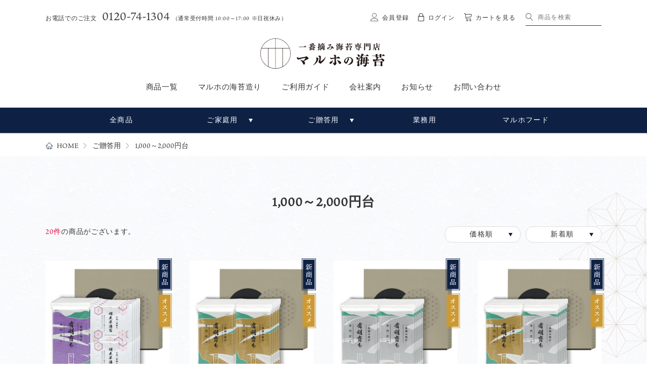

--- FILE ---
content_type: text/html; charset=UTF-8
request_url: https://www.maruho-nori.com/products/list.php?category_id=11
body_size: 60466
content:
<?xml version="1.0" encoding="UTF-8"?>
<!DOCTYPE html PUBLIC "-//W3C//DTD XHTML 1.0 Transitional//EN" "http://www.w3.org/TR/xhtml1/DTD/xhtml1-transitional.dtd">

<html xmlns="http://www.w3.org/1999/xhtml" lang="ja" xml:lang="ja">
<head>
<meta http-equiv="Content-Type" content="text/html; charset=UTF-8" />
<title>マルホショップ / 1,000～2,000円台</title>
<meta http-equiv="Content-Script-Type" content="text/javascript" />
<meta http-equiv="Content-Style-Type" content="text/css" />
<meta name="format-detection" content="telephone=no"><!-- Edge対策 -->
    <meta name="author" content="株式会社マルホ" />
    <meta name="description" content="「マルホ」オンラインショップ商品一覧ページです。ご贈答用海苔、ご家庭用海苔、業務用海苔等マルホの商品をご紹介いたします。いつでも手軽にご購入いただけます。" />
    <meta name="keywords" content="マルホ海苔,マルホ,海苔,有明海,柳川,のり,有明育ち,福岡" />
<!-- ▼favicon -->
<link rel="apple-touch-icon" sizes="180x180" href="/user_data/packages/default/img/common/apple-touch-icon.png"/>
<link rel="icon" type="image/png" sizes="32x32" href="/user_data/packages/default/img/common/favicon-32x32.png"/>
<link rel="icon" type="image/png" sizes="16x16" href="/user_data/packages/default/img/common/favicon-16x16.png"/>
<link rel="manifest" href="/user_data/packages/default/img/common/site.webmanifest"/>
<link rel="mask-icon" href="/user_data/packages/default/img/common/safari-pinned-tab.svg" color="#0e2145"/>
<meta name="msapplication-TileColor" content="#0e2145"/>
<meta name="theme-color" content="#ffffff"/>
<!-- ▲favicon -->
<link rel="stylesheet" href="/js/jquery.colorbox/colorbox.css" type="text/css" media="all" />
<link rel="stylesheet" href="https://use.typekit.net/vbf2ddg.css">
<link rel="stylesheet" href="/user_data/packages/default/css/slider-pro.min.css" type="text/css" media="all" />
<link rel="stylesheet" href="/user_data/packages/default/css/import.css?2210" type="text/css" media="all" />
<link rel="alternate" type="application/rss+xml" title="RSS" href="https://www.maruho-nori.com/rss/" />
<!--[if lt IE 9]>
<script src="/js/jquery-1.11.1.min.js"></script>
<![endif]-->
<!--[if gte IE 9]><!-->
<script src="/js/jquery-2.1.1.min.js"></script>

<!--<![endif]-->
<script type="text/javascript" src="/js/eccube.js"></script>
<!-- #2342 次期メジャーバージョン(2.14)にてeccube.legacy.jsは削除予定.モジュール、プラグインの互換性を考慮して2.13では残します. -->
<script type="text/javascript" src="/js/eccube.legacy.js"></script>
<script type="text/javascript" src="/js/jquery.colorbox/jquery.colorbox-min.js"></script>


<script type="text/javascript">//<![CDATA[
    eccube.productsClassCategories = {"265":{"__unselected":{"__unselected":{"name":"\u9078\u629e\u3057\u3066\u304f\u3060\u3055\u3044","product_class_id":"313","product_type":"1"}},"__unselected2":{"#":{"classcategory_id2":"","name":"\u9078\u629e\u3057\u3066\u304f\u3060\u3055\u3044"},"#0":{"classcategory_id2":"0","name":"","stock_find":true,"price01":"","price02":"2,646","point":"0","product_code":"205","product_class_id":"313","product_type":"1"}}},"242":{"__unselected":{"__unselected":{"name":"\u9078\u629e\u3057\u3066\u304f\u3060\u3055\u3044","product_class_id":"290","product_type":"1"}},"__unselected2":{"#":{"classcategory_id2":"","name":"\u9078\u629e\u3057\u3066\u304f\u3060\u3055\u3044"},"#0":{"classcategory_id2":"0","name":"","stock_find":true,"price01":"","price02":"2,916","point":"270","product_code":"87","product_class_id":"290","product_type":"1"}}},"240":{"__unselected":{"__unselected":{"name":"\u9078\u629e\u3057\u3066\u304f\u3060\u3055\u3044","product_class_id":"288","product_type":"1"}},"__unselected2":{"#":{"classcategory_id2":"","name":"\u9078\u629e\u3057\u3066\u304f\u3060\u3055\u3044"},"#0":{"classcategory_id2":"0","name":"","stock_find":true,"price01":"","price02":"2,916","point":"270","product_code":"88","product_class_id":"288","product_type":"1"}}},"85":{"__unselected":{"__unselected":{"name":"\u9078\u629e\u3057\u3066\u304f\u3060\u3055\u3044","product_class_id":"93","product_type":"1"}},"__unselected2":{"#":{"classcategory_id2":"","name":"\u9078\u629e\u3057\u3066\u304f\u3060\u3055\u3044"},"#0":{"classcategory_id2":"0","name":"","stock_find":true,"price01":"","price02":"2,916","point":"270","product_code":"86","product_class_id":"93","product_type":"1"}}},"207":{"__unselected":{"__unselected":{"name":"\u9078\u629e\u3057\u3066\u304f\u3060\u3055\u3044","product_class_id":"255","product_type":"1"}},"__unselected2":{"#":{"classcategory_id2":"","name":"\u9078\u629e\u3057\u3066\u304f\u3060\u3055\u3044"},"#0":{"classcategory_id2":"0","name":"","stock_find":true,"price01":"","price02":"2,916","point":"270","product_code":"84","product_class_id":"255","product_type":"1"}}},"206":{"__unselected":{"__unselected":{"name":"\u9078\u629e\u3057\u3066\u304f\u3060\u3055\u3044","product_class_id":"254","product_type":"1"}},"__unselected2":{"#":{"classcategory_id2":"","name":"\u9078\u629e\u3057\u3066\u304f\u3060\u3055\u3044"},"#0":{"classcategory_id2":"0","name":"","stock_find":true,"price01":"","price02":"2,916","point":"270","product_code":"85","product_class_id":"254","product_type":"1"}}},"205":{"__unselected":{"__unselected":{"name":"\u9078\u629e\u3057\u3066\u304f\u3060\u3055\u3044","product_class_id":"253","product_type":"1"}},"__unselected2":{"#":{"classcategory_id2":"","name":"\u9078\u629e\u3057\u3066\u304f\u3060\u3055\u3044"},"#0":{"classcategory_id2":"0","name":"","stock_find":true,"price01":"","price02":"3,456","point":"320","product_code":"60","product_class_id":"253","product_type":"1"}}},"204":{"__unselected":{"__unselected":{"name":"\u9078\u629e\u3057\u3066\u304f\u3060\u3055\u3044","product_class_id":"252","product_type":"1"}},"__unselected2":{"#":{"classcategory_id2":"","name":"\u9078\u629e\u3057\u3066\u304f\u3060\u3055\u3044"},"#0":{"classcategory_id2":"0","name":"","stock_find":true,"price01":"","price02":"2,916","point":"270","product_code":"59","product_class_id":"252","product_type":"1"}}},"184":{"__unselected":{"__unselected":{"name":"\u9078\u629e\u3057\u3066\u304f\u3060\u3055\u3044","product_class_id":"232","product_type":"1"}},"__unselected2":{"#":{"classcategory_id2":"","name":"\u9078\u629e\u3057\u3066\u304f\u3060\u3055\u3044"},"#0":{"classcategory_id2":"0","name":"","stock_find":true,"price01":"","price02":"2,376","point":"0","product_code":"118","product_class_id":"232","product_type":"1"}}},"171":{"__unselected":{"__unselected":{"name":"\u9078\u629e\u3057\u3066\u304f\u3060\u3055\u3044","product_class_id":"219","product_type":"1"}},"__unselected2":{"#":{"classcategory_id2":"","name":"\u9078\u629e\u3057\u3066\u304f\u3060\u3055\u3044"},"#0":{"classcategory_id2":"0","name":"","stock_find":true,"price01":"","price02":"50","point":"4","product_code":"160","product_class_id":"219","product_type":"1"}}},"172":{"__unselected":{"__unselected":{"name":"\u9078\u629e\u3057\u3066\u304f\u3060\u3055\u3044","product_class_id":"220","product_type":"1"}},"__unselected2":{"#":{"classcategory_id2":"","name":"\u9078\u629e\u3057\u3066\u304f\u3060\u3055\u3044"},"#0":{"classcategory_id2":"0","name":"","stock_find":true,"price01":"","price02":"50","point":"4","product_code":"161","product_class_id":"220","product_type":"1"}}},"138":{"__unselected":{"__unselected":{"name":"\u9078\u629e\u3057\u3066\u304f\u3060\u3055\u3044","product_class_id":"186","product_type":"1"}},"__unselected2":{"#":{"classcategory_id2":"","name":"\u9078\u629e\u3057\u3066\u304f\u3060\u3055\u3044"},"#0":{"classcategory_id2":"0","name":"","stock_find":true,"price01":"","price02":"2,257","point":"209","product_code":"117","product_class_id":"186","product_type":"1"}}},"139":{"__unselected":{"__unselected":{"name":"\u9078\u629e\u3057\u3066\u304f\u3060\u3055\u3044","product_class_id":"187","product_type":"1"}},"__unselected2":{"#":{"classcategory_id2":"","name":"\u9078\u629e\u3057\u3066\u304f\u3060\u3055\u3044"},"#0":{"classcategory_id2":"0","name":"","stock_find":true,"price01":"","price02":"2,257","point":"209","product_code":"115","product_class_id":"187","product_type":"1"}}},"137":{"__unselected":{"__unselected":{"name":"\u9078\u629e\u3057\u3066\u304f\u3060\u3055\u3044","product_class_id":"185","product_type":"1"}},"__unselected2":{"#":{"classcategory_id2":"","name":"\u9078\u629e\u3057\u3066\u304f\u3060\u3055\u3044"},"#0":{"classcategory_id2":"0","name":"","stock_find":true,"price01":"","price02":"2,257","point":"209","product_code":"116","product_class_id":"185","product_type":"1"}}},"141":{"__unselected":{"__unselected":{"name":"\u9078\u629e\u3057\u3066\u304f\u3060\u3055\u3044","product_class_id":"189","product_type":"1"}},"__unselected2":{"#":{"classcategory_id2":"","name":"\u9078\u629e\u3057\u3066\u304f\u3060\u3055\u3044"},"#0":{"classcategory_id2":"0","name":"","stock_find":true,"price01":"","price02":"2,257","point":"209","product_code":"S2Z1-B","product_class_id":"189","product_type":"1"}}},"140":{"__unselected":{"__unselected":{"name":"\u9078\u629e\u3057\u3066\u304f\u3060\u3055\u3044","product_class_id":"188","product_type":"1"}},"__unselected2":{"#":{"classcategory_id2":"","name":"\u9078\u629e\u3057\u3066\u304f\u3060\u3055\u3044"},"#0":{"classcategory_id2":"0","name":"","stock_find":true,"price01":"","price02":"2,257","point":"209","product_code":"S2A1-B","product_class_id":"188","product_type":"1"}}},"48":{"__unselected":{"__unselected":{"name":"\u9078\u629e\u3057\u3066\u304f\u3060\u3055\u3044","product_class_id":"56","product_type":"1"}},"__unselected2":{"#":{"classcategory_id2":"","name":"\u9078\u629e\u3057\u3066\u304f\u3060\u3055\u3044"},"#0":{"classcategory_id2":"0","name":"","stock_find":true,"price01":"","price02":"2,257","point":"209","product_code":"96","product_class_id":"56","product_type":"1"}}},"27":{"__unselected":{"__unselected":{"name":"\u9078\u629e\u3057\u3066\u304f\u3060\u3055\u3044","product_class_id":"35","product_type":"1"}},"__unselected2":{"#":{"classcategory_id2":"","name":"\u9078\u629e\u3057\u3066\u304f\u3060\u3055\u3044"},"#0":{"classcategory_id2":"0","name":"","stock_find":true,"price01":"","price02":"1,188","point":"110","product_code":"90","product_class_id":"35","product_type":"1"}}},"79":{"__unselected":{"__unselected":{"name":"\u9078\u629e\u3057\u3066\u304f\u3060\u3055\u3044","product_class_id":"87","product_type":"1"}},"__unselected2":{"#":{"classcategory_id2":"","name":"\u9078\u629e\u3057\u3066\u304f\u3060\u3055\u3044"},"#0":{"classcategory_id2":"0","name":"","stock_find":true,"price01":"","price02":"1,404","point":"130","product_code":"97","product_class_id":"87","product_type":"1"}}},"80":{"__unselected":{"__unselected":{"name":"\u9078\u629e\u3057\u3066\u304f\u3060\u3055\u3044","product_class_id":"88","product_type":"1"}},"__unselected2":{"#":{"classcategory_id2":"","name":"\u9078\u629e\u3057\u3066\u304f\u3060\u3055\u3044"},"#0":{"classcategory_id2":"0","name":"","stock_find":true,"price01":"","price02":"1,447","point":"134","product_code":"99","product_class_id":"88","product_type":"1"}}}};function fnOnLoad() {fnSetClassCategories(document.product_form265);fnSetClassCategories(document.product_form242);fnSetClassCategories(document.product_form240);fnSetClassCategories(document.product_form85);fnSetClassCategories(document.product_form207);fnSetClassCategories(document.product_form206);fnSetClassCategories(document.product_form205);fnSetClassCategories(document.product_form204);fnSetClassCategories(document.product_form184);fnSetClassCategories(document.product_form171);fnSetClassCategories(document.product_form172);fnSetClassCategories(document.product_form138);fnSetClassCategories(document.product_form139);fnSetClassCategories(document.product_form137);fnSetClassCategories(document.product_form141);fnSetClassCategories(document.product_form140);fnSetClassCategories(document.product_form48);fnSetClassCategories(document.product_form27);fnSetClassCategories(document.product_form79);fnSetClassCategories(document.product_form80);}
    $(function(){
        fnOnLoad(); 
    });
//]]></script>
<script type="text/javascript" src="/user_data/packages/default/js/cmn.js"></script>
<script type="text/javascript" src="/user_data/packages/default/js/jquery.sliderPro.min.js"></script>
<script type="text/javascript">
$(function(){
"use strict";

$('#slide').sliderPro({
width: '100%',
height:440,
arrows: false,
buttons: false,
slideDistance:0,
loop: true,
forceSize: 'fullWidth', 
responsive: true,
fade:true,
fadeOutPreviousSlide: false,
fadeDuration:1000,
autoplayDelay:4500
});	

$('#slide_p_detail').sliderPro({
width: 500,
height:500,
arrows: true,
buttons: true,
slideDistance:0,
loop: true,
responsive: true,
fade:true,
fadeOutPreviousSlide: false,
fadeDuration:1000,
autoplayDelay:4500
});	

// おすすめ商品・関連商品スライド
$('#products_slide').sliderPro({
	width:245,
	autoHeight:true,
	arrows: true,
	buttons:false,
	visibleSize: '100%',
	startSlide: 0,
	centerImage:false,
	slideDistance:40	
});
});	

</script>
<!-- Google tag (gtag.js) GA4 -->
<script async src="https://www.googletagmanager.com/gtag/js?id=G-3425YQ7LPE"></script>
<script>
  window.dataLayer = window.dataLayer || [];
  function gtag(){dataLayer.push(arguments);}
  gtag('js', new Date());

  gtag('config', 'G-3425YQ7LPE');
</script>
<!-- Global site tag (gtag.js) GA3 - Google Analytics -->
<script async src="https://www.googletagmanager.com/gtag/js?id=UA-143546082-1"></script>
<script>
  window.dataLayer = window.dataLayer || [];
  function gtag(){dataLayer.push(arguments);}
  gtag('js', new Date());

  gtag('config', 'UA-143546082-1');
</script>
<script type="text/javascript" src="https://ajaxzip3.github.io/ajaxzip3.js"></script><script type="text/javascript" src="/plugin/AjaxZip3/media/plg_ajaxzip3.js"></script>
</head>

<!-- ▼BODY部 スタート -->

<body class="LC_Page_Products_List"><noscript><p>JavaScript を有効にしてご利用下さい.</p></noscript><div class="frame_outer"><a name="top" id="top"></a>
<!--▼HEADER-->
<div id="header_wrap"><div id="header"><div id="header_top" class="flex jc_space-between"><div id="header_tel"><span class="fz12">お電話でのご注文</span><span class="fz24">0120-74-1304</span><span class="fz11">（通常受付時間 10:00～17:00 ※日祝休み）</span></div><div id="header_utility"><div id="headerInternalColumn"><!-- ▼【ヘッダー】ログイン --><script type="text/javascript">//<![CDATA[
    $(function(){
        var $login_email = $('#header_login_area input[name=login_email]');

        if (!$login_email.val()) {
            $login_email
                .val('メールアドレス')
                .css('color', '#AAA');
        }

        $login_email
            .focus(function() {
                if ($(this).val() == 'メールアドレス') {
                    $(this)
                        .val('')
                        .css('color', '#000');
                }
            })
            .blur(function() {
                if (!$(this).val()) {
                    $(this)
                        .val('メールアドレス')
                        .css('color', '#AAA');
                }
            });

        $('#header_login_form').submit(function() {
            if (!$login_email.val()
                || $login_email.val() == 'メールアドレス') {
                if ($('#header_login_area input[name=login_pass]').val()) {
                    alert('メールアドレス/パスワードを入力して下さい。');
                }
                return false;
            }
            return true;
        });
    });
//]]></script>
<div class="block_outer"><div id="header_login_area" class="clearfix"><form name="header_login_form" id="header_login_form" method="post" action="https://www.maruho-nori.com/frontparts/login_check.php" onsubmit="return eccube.checkLoginFormInputted('header_login_form')"><input type="hidden" name="mode" value="login" /><input type="hidden" name="transactionid" value="f34c486cb56cdf9530fbf0b3544e432bf7173076" /><input type="hidden" name="url" value="/products/list.php?category_id=11" /><div id="header_navi"><ul><li class="nav_member"><a href="/entry/kiyaku.php">会員登録</a></li><li class="nav_lock"><a href="https://www.maruho-nori.com/mypage/login.php">ログイン</a></li><li class="nav_cart"><a href="https://www.maruho-nori.com/cart/">カートを見る</a></li></ul></div><!-- header_navi end --></form></div></div> <!-- ▲【ヘッダー】ログイン --></div></div><!--検索フォーム--><div id="header_search"><form name="search_form" id="search_form" method="get" action="/products/list.php"><input type="hidden" name="transactionid" value="f34c486cb56cdf9530fbf0b3544e432bf7173076"><input type="text" name="name" maxlength="50" value="" placeholder="商品を検索"><input type="image" src="/user_data/packages/default/img/icon/ico_search.svg" alt="検索" name="search"></form></div><!-- header_search end --></div><!-- header_top end --><div id="logo_area"><a href="https://www.maruho-nori.com/"><img class="w100" src="/user_data/packages/default/img/common/logo.svg" alt="マルホショップ/商品一覧ページ" /></a></div><div id="header_btm"><ul><li><a href="/products/list.php">商品一覧</a></li><li><a href="/user_data/about_us.php">マルホの海苔造り</a></li><li><a href="/user_data/guide.php">ご利用ガイド</a></li><li><a href="/user_data/company.php">会社案内</a></li><li><a href="/news/index.php">お知らせ</a></li><li><a href="https://www.maruho-nori.com/contact/" class="">お問い合わせ</a></li></ul></div><!-- header_btm end --></div></div>
<!--▲HEADER--><div id="container" class="clearfix"><div id="topcolumn"><!-- ▼カテゴリ -->
<script type="text/javascript">

	$(function(){
	"use strict";
	
// カテゴリメニュー設定1
        $(".katei").on("click", function() {
            $(this).next().slideToggle();
			$(this).toggleClass("active");
        });	
		$(this.hash).fadeIn();
	
	
	$(".zoutou").on("click", function() {
            $(this).next().slideToggle();
			$(this).toggleClass("active");
        });	
		$(this.hash).fadeIn(); 
		//return false;
});

// カテゴリメニュー設定2
$(document).click(function(e) {
	"use strict";
	// クリックした場所が.nav_katei領域内とみなす範囲)に無ければ.nav_katei_areaを消す
  if(!$.contains($('.nav_katei')[0], e.target)){
      $('.nav_katei_area').hide();
	  $(".katei").removeClass("active");
    }
	$(this.hash).fadeIn();
	
	// クリックした場所が.nav_zoutou領域内とみなす範囲)に無ければ.nav_zoutou_areaを消す
  if(!$.contains($('.nav_zoutou')[0], e.target)){
      $('.nav_zoutou_area').hide();
	  $(".zoutou").removeClass("active");
    }
	$(this.hash).fadeIn();
	
	});
	 

</script>

<div id="category_nav"><ul><li><a href="/products/list.php">全商品</a></li><li class="nav_katei"><a class="katei" href="#">ご家庭用</a><div class="nav_katei_area"> 
 <ul ><li class="level1"><a href="/products/list.php?category_id=3">塩のり</a></li><li class="level1"><a href="/products/list.php?category_id=7">焼きのり</a></li><li class="level1"><a href="/products/list.php?category_id=4">味付けのり</a></li><li class="level1"><a href="/products/list.php?category_id=8">ふりかけ・佃煮</a></li><li class="level1"><a href="/products/list.php?category_id=9">その他商品</a></li></ul>

	
</div></li><li class="nav_zoutou"><a class="zoutou" href="#">ご贈答用</a><div class="nav_zoutou_area"> 
 <ul ><li class="level1"><a href="/products/list.php?category_id=14">塩のり</a></li><li class="level1"><a href="/products/list.php?category_id=15">味付けのり</a></li><li class="level1"><a href="/products/list.php?category_id=16">焼きのり</a></li><li class="level1"><a href="/products/list.php?category_id=17">詰め合わせ</a></li><li class="level1"><a href="/products/list.php?category_id=13">5,000円以上</a></li><li class="level1"><a href="/products/list.php?category_id=12">3,000～4,000円台</a></li><li class="level1 onmark"><a href="/products/list.php?category_id=11" >1,000～2,000円台</a></li><li class="level1"><a href="/products/list.php?category_id=19">～1,000円未満</a></li></ul>

	
</div></li><li><a href="/products/list.php?category_id=6">業務用</a></li><li><a href="/products/list.php?category_id=20">マルホフード</a></li></ul></div><!-- ▲カテゴリ --><!-- ▼全ページ対応パンくずリスト表示プラグイン 無料版 --><div class="breadcrumb">

<ul>
    
      <li class="ico_home"><a href="https://www.maruho-nori.com/" itemprop="url">HOME</a></li>  
      <li>
    <a href="/products/list.php?category_id=2" itemprop="url">
      ご贈答用</a></li>
  
      
    <li>1,000～2,000円台</li>
  
</ul>
</div><!-- ▲全ページ対応パンくずリスト表示プラグイン 無料版 --></div><div id="main_column" class="colnum1"><!-- ▼メイン -->
<script type="text/javascript">//<![CDATA[
    function fnSetClassCategories(form, classcat_id2_selected) {
        var $form = $(form);
        var product_id = $form.find('input[name=product_id]').val();
        var $sele1 = $form.find('select[name=classcategory_id1]');
        var $sele2 = $form.find('select[name=classcategory_id2]');
        eccube.setClassCategories($form, product_id, $sele1, $sele2, classcat_id2_selected);
    }
    // 並び順を変更
    function fnChangeOrderby(orderby) {
        eccube.setValue('orderby', orderby);
        eccube.setValue('pageno', 1);
        eccube.submitForm();
    }
    // 表示件数を変更
    function fnChangeDispNumber(dispNumber) {
        eccube.setValue('disp_number', dispNumber);
        eccube.setValue('pageno', 1);
        eccube.submitForm();
    }
	// カートに入れる
    function fnInCart(productForm) {
        var searchForm = $("#form1");
        var cartForm = $(productForm);
        // 検索条件を引き継ぐ
        var hiddenValues = ['mode','category_id','maker_id','name','orderby','disp_number','pageno','rnd'];
        $.each(hiddenValues, function(){
            // 商品別のフォームに検索条件の値があれば上書き
            if (cartForm.has('input[name='+this+']').length != 0) {
                cartForm.find('input[name='+this+']').val(searchForm.find('input[name='+this+']').val());
            }
            // なければ追加
            else {
                cartForm.append($('<input type="hidden" />').attr("name", this).val(searchForm.find('input[name='+this+']').val()));
            }
        });
        // 商品別のフォームを送信
        cartForm.submit();
    }


//]]></script>

<div id="undercolumn">
    <form name="form1" id="form1" method="get" action="?">
        <input type="hidden" name="transactionid" value="f34c486cb56cdf9530fbf0b3544e432bf7173076" />
        <input type="hidden" name="mode" value="" />
                <input type="hidden" name="category_id" value="11" />
        <input type="hidden" name="maker_id" value="0" />
        <input type="hidden" name="name" value="" />
                        <input type="hidden" name="orderby" value="" />
    	
        <input type="hidden" name="pageno" value="" />
		
                <input type="hidden" name="rnd" value="kia" />
    </form>
	
	

    <!--★タイトル★-->
    <h2 class="title">1,000～2,000円台</h2>
	
	
<div class="list_pagenav flex jc_space-between">
    <!--▼検索条件-->
        <!--▲検索条件-->


	
	
	            <!--▼件数-->
            <div class="item_count">
                <span class="attention">20件</span>の商品がございます。
            </div>
            <!--▲件数-->

            <!--▼ページナビ(上部)-->
            <form name="page_navi_top" id="page_navi_top" action="?">
                <input type="hidden" name="transactionid" value="f34c486cb56cdf9530fbf0b3544e432bf7173076" />
                 <div class="pagekind_area">		
				<ul>
                                    <li><a href="javascript:fnChangeOrderby('price');">価格順</a></li>
                                                   <li><a href="javascript:fnChangeOrderby('date');">新着順</a></li>
                                
            </ul>
			</div>
            </form>
            <!--▲ページナビ(上部)-->
        	</div><!-- flex end -->	
	
<div id="products_list" class="flex fl_wrap">

    
        
                        <!--▼商品-->
        <form name="product_form265" action="?">
            <input type="hidden" name="transactionid" value="f34c486cb56cdf9530fbf0b3544e432bf7173076" />
            <input type="hidden" name="product_id" value="265" />
            <input type="hidden" name="product_class_id" id="product_class_id265" value="313" />
            <div class="list_area">
                <a name="product265"></a>
                <div class="listphoto">
                    <!--★画像★-->
                    <a href="/products/detail.php?product_id=265">
                        <img src="/upload/save_image/01101311_6961d164b5551.jpg" alt="柳川ブランドセット" class="w100" />
						</a>
					<!--▼商品ステータス-->
                                            <ul class="status_icon">
                                                            <li>
                                    <img class="w100" src="/user_data/packages/default/img/icon/ico_status01.svg" alt="新商品"/>
                                </li>
                                                            <li>
                                    <img class="w100" src="/user_data/packages/default/img/icon/ico_status03.svg" alt="オススメ"/>
                                </li>
                                                    </ul>
                                        <!--▲商品ステータス-->
                </div>

                <div class="listrightbloc">          

                    <!--★商品名★-->
                    <h3>
                        <a href="/products/detail.php?product_id=265">柳川ブランドセット</a>
                    </h3>
                    <!--★価格★-->

					<p class="sale_price">
					<span class="price">2,646</span> 円<span class="fz12">(税込)</span></span>
                    </p>				
					
					
                </div>
            </div>
        </form>
		<!--▲商品-->
		
        

        		
		

  
        
                        <!--▼商品-->
        <form name="product_form242" action="?">
            <input type="hidden" name="transactionid" value="f34c486cb56cdf9530fbf0b3544e432bf7173076" />
            <input type="hidden" name="product_id" value="242" />
            <input type="hidden" name="product_class_id" id="product_class_id242" value="290" />
            <div class="list_area">
                <a name="product242"></a>
                <div class="listphoto">
                    <!--★画像★-->
                    <a href="/products/detail.php?product_id=242">
                        <img src="/upload/save_image/08091643_66b5c8a97f5a2.jpg" alt="有明育ち 運草 (焼のり)10P化粧箱入" class="w100" />
						</a>
					<!--▼商品ステータス-->
                                            <ul class="status_icon">
                                                            <li>
                                    <img class="w100" src="/user_data/packages/default/img/icon/ico_status01.svg" alt="新商品"/>
                                </li>
                                                            <li>
                                    <img class="w100" src="/user_data/packages/default/img/icon/ico_status03.svg" alt="オススメ"/>
                                </li>
                                                    </ul>
                                        <!--▲商品ステータス-->
                </div>

                <div class="listrightbloc">          

                    <!--★商品名★-->
                    <h3>
                        <a href="/products/detail.php?product_id=242">有明育ち 運草 (焼のり)10P化粧箱入</a>
                    </h3>
                    <!--★価格★-->

					<p class="sale_price">
					<span class="price">2,916</span> 円<span class="fz12">(税込)</span></span>
                    </p>				
					
					
                </div>
            </div>
        </form>
		<!--▲商品-->
		
        

        		
		

  
        
                        <!--▼商品-->
        <form name="product_form240" action="?">
            <input type="hidden" name="transactionid" value="f34c486cb56cdf9530fbf0b3544e432bf7173076" />
            <input type="hidden" name="product_id" value="240" />
            <input type="hidden" name="product_class_id" id="product_class_id240" value="288" />
            <div class="list_area">
                <a name="product240"></a>
                <div class="listphoto">
                    <!--★画像★-->
                    <a href="/products/detail.php?product_id=240">
                        <img src="/upload/save_image/08091635_66b5c6d7ced8b.jpg" alt="有明育ち 運草 (味付のり)10P化粧箱入" class="w100" />
						</a>
					<!--▼商品ステータス-->
                                            <ul class="status_icon">
                                                            <li>
                                    <img class="w100" src="/user_data/packages/default/img/icon/ico_status01.svg" alt="新商品"/>
                                </li>
                                                            <li>
                                    <img class="w100" src="/user_data/packages/default/img/icon/ico_status03.svg" alt="オススメ"/>
                                </li>
                                                    </ul>
                                        <!--▲商品ステータス-->
                </div>

                <div class="listrightbloc">          

                    <!--★商品名★-->
                    <h3>
                        <a href="/products/detail.php?product_id=240">有明育ち 運草 (味付のり)10P化粧箱入</a>
                    </h3>
                    <!--★価格★-->

					<p class="sale_price">
					<span class="price">2,916</span> 円<span class="fz12">(税込)</span></span>
                    </p>				
					
					
                </div>
            </div>
        </form>
		<!--▲商品-->
		
        

        		
		

  
        
                        <!--▼商品-->
        <form name="product_form85" action="?">
            <input type="hidden" name="transactionid" value="f34c486cb56cdf9530fbf0b3544e432bf7173076" />
            <input type="hidden" name="product_id" value="85" />
            <input type="hidden" name="product_class_id" id="product_class_id85" value="93" />
            <div class="list_area">
                <a name="product85"></a>
                <div class="listphoto">
                    <!--★画像★-->
                    <a href="/products/detail.php?product_id=85">
                        <img src="/upload/save_image/08091625_66b5c47123683.jpg" alt="有明育ち 運草 詰合せ10P (味5・焼5) 化粧箱入" class="w100" />
						</a>
					<!--▼商品ステータス-->
                                            <ul class="status_icon">
                                                            <li>
                                    <img class="w100" src="/user_data/packages/default/img/icon/ico_status01.svg" alt="新商品"/>
                                </li>
                                                            <li>
                                    <img class="w100" src="/user_data/packages/default/img/icon/ico_status03.svg" alt="オススメ"/>
                                </li>
                                                    </ul>
                                        <!--▲商品ステータス-->
                </div>

                <div class="listrightbloc">          

                    <!--★商品名★-->
                    <h3>
                        <a href="/products/detail.php?product_id=85">有明育ち 運草 詰合せ10P (味5・焼5) 化粧箱入</a>
                    </h3>
                    <!--★価格★-->

					<p class="sale_price">
					<span class="price">2,916</span> 円<span class="fz12">(税込)</span></span>
                    </p>				
					
					
                </div>
            </div>
        </form>
		<!--▲商品-->
		
        

        		
		

  
        
                        <!--▼商品-->
        <form name="product_form207" action="?">
            <input type="hidden" name="transactionid" value="f34c486cb56cdf9530fbf0b3544e432bf7173076" />
            <input type="hidden" name="product_id" value="207" />
            <input type="hidden" name="product_class_id" id="product_class_id207" value="255" />
            <div class="list_area">
                <a name="product207"></a>
                <div class="listphoto">
                    <!--★画像★-->
                    <a href="/products/detail.php?product_id=207">
                        <img src="/upload/save_image/08091608_66b5c06c4a4f1.jpg" alt="有明育ち 運草 詰合せ10P (塩5・焼5) 化粧箱入" class="w100" />
						</a>
					<!--▼商品ステータス-->
                                            <ul class="status_icon">
                                                            <li>
                                    <img class="w100" src="/user_data/packages/default/img/icon/ico_status01.svg" alt="新商品"/>
                                </li>
                                                            <li>
                                    <img class="w100" src="/user_data/packages/default/img/icon/ico_status03.svg" alt="オススメ"/>
                                </li>
                                                    </ul>
                                        <!--▲商品ステータス-->
                </div>

                <div class="listrightbloc">          

                    <!--★商品名★-->
                    <h3>
                        <a href="/products/detail.php?product_id=207">有明育ち 運草 詰合せ10P (塩5・焼5) 化粧箱入</a>
                    </h3>
                    <!--★価格★-->

					<p class="sale_price">
					<span class="price">2,916</span> 円<span class="fz12">(税込)</span></span>
                    </p>				
					
					
                </div>
            </div>
        </form>
		<!--▲商品-->
		
        

        		
		

  
        
                        <!--▼商品-->
        <form name="product_form206" action="?">
            <input type="hidden" name="transactionid" value="f34c486cb56cdf9530fbf0b3544e432bf7173076" />
            <input type="hidden" name="product_id" value="206" />
            <input type="hidden" name="product_class_id" id="product_class_id206" value="254" />
            <div class="list_area">
                <a name="product206"></a>
                <div class="listphoto">
                    <!--★画像★-->
                    <a href="/products/detail.php?product_id=206">
                        <img src="/upload/save_image/07031123_6684b627f0328.jpg" alt="有明育ち 運草 詰合せ10P (塩5・味5) 化粧箱入" class="w100" />
						</a>
					<!--▼商品ステータス-->
                                            <ul class="status_icon">
                                                            <li>
                                    <img class="w100" src="/user_data/packages/default/img/icon/ico_status01.svg" alt="新商品"/>
                                </li>
                                                            <li>
                                    <img class="w100" src="/user_data/packages/default/img/icon/ico_status03.svg" alt="オススメ"/>
                                </li>
                                                    </ul>
                                        <!--▲商品ステータス-->
                </div>

                <div class="listrightbloc">          

                    <!--★商品名★-->
                    <h3>
                        <a href="/products/detail.php?product_id=206">有明育ち 運草 詰合せ10P (塩5・味5) 化粧箱入</a>
                    </h3>
                    <!--★価格★-->

					<p class="sale_price">
					<span class="price">2,916</span> 円<span class="fz12">(税込)</span></span>
                    </p>				
					
					
                </div>
            </div>
        </form>
		<!--▲商品-->
		
        

        		
		

  
        
                        <!--▼商品-->
        <form name="product_form205" action="?">
            <input type="hidden" name="transactionid" value="f34c486cb56cdf9530fbf0b3544e432bf7173076" />
            <input type="hidden" name="product_id" value="205" />
            <input type="hidden" name="product_class_id" id="product_class_id205" value="253" />
            <div class="list_area">
                <a name="product205"></a>
                <div class="listphoto">
                    <!--★画像★-->
                    <a href="/products/detail.php?product_id=205">
                        <img src="/upload/save_image/08091555_66b5bd45cfa10.jpg" alt="有明育ち 運草 (塩のり)12P化粧箱入　" class="w100" />
						</a>
					<!--▼商品ステータス-->
                                            <ul class="status_icon">
                                                            <li>
                                    <img class="w100" src="/user_data/packages/default/img/icon/ico_status01.svg" alt="新商品"/>
                                </li>
                                                            <li>
                                    <img class="w100" src="/user_data/packages/default/img/icon/ico_status03.svg" alt="オススメ"/>
                                </li>
                                                    </ul>
                                        <!--▲商品ステータス-->
                </div>

                <div class="listrightbloc">          

                    <!--★商品名★-->
                    <h3>
                        <a href="/products/detail.php?product_id=205">有明育ち 運草 (塩のり)12P化粧箱入　</a>
                    </h3>
                    <!--★価格★-->

					<p class="sale_price">
					<span class="price">3,456</span> 円<span class="fz12">(税込)</span></span>
                    </p>				
					
					
                </div>
            </div>
        </form>
		<!--▲商品-->
		
        

        		
		

  
        
                        <!--▼商品-->
        <form name="product_form204" action="?">
            <input type="hidden" name="transactionid" value="f34c486cb56cdf9530fbf0b3544e432bf7173076" />
            <input type="hidden" name="product_id" value="204" />
            <input type="hidden" name="product_class_id" id="product_class_id204" value="252" />
            <div class="list_area">
                <a name="product204"></a>
                <div class="listphoto">
                    <!--★画像★-->
                    <a href="/products/detail.php?product_id=204">
                        <img src="/upload/save_image/08221609_66c6e43386994.jpg" alt="有明育ち 運草 (塩のり)10P化粧箱入" class="w100" />
						</a>
					<!--▼商品ステータス-->
                                            <ul class="status_icon">
                                                            <li>
                                    <img class="w100" src="/user_data/packages/default/img/icon/ico_status01.svg" alt="新商品"/>
                                </li>
                                                            <li>
                                    <img class="w100" src="/user_data/packages/default/img/icon/ico_status03.svg" alt="オススメ"/>
                                </li>
                                                    </ul>
                                        <!--▲商品ステータス-->
                </div>

                <div class="listrightbloc">          

                    <!--★商品名★-->
                    <h3>
                        <a href="/products/detail.php?product_id=204">有明育ち 運草 (塩のり)10P化粧箱入</a>
                    </h3>
                    <!--★価格★-->

					<p class="sale_price">
					<span class="price">2,916</span> 円<span class="fz12">(税込)</span></span>
                    </p>				
					
					
                </div>
            </div>
        </form>
		<!--▲商品-->
		
        

        		
		

  
        
                        <!--▼商品-->
        <form name="product_form184" action="?">
            <input type="hidden" name="transactionid" value="f34c486cb56cdf9530fbf0b3544e432bf7173076" />
            <input type="hidden" name="product_id" value="184" />
            <input type="hidden" name="product_class_id" id="product_class_id184" value="232" />
            <div class="list_area">
                <a name="product184"></a>
                <div class="listphoto">
                    <!--★画像★-->
                    <a href="/products/detail.php?product_id=184">
                        <img src="/upload/save_image/01101329_6961d5962469b.jpg" alt="おかずセット20　【中】" class="w100" />
						</a>
					<!--▼商品ステータス-->
                                        <!--▲商品ステータス-->
                </div>

                <div class="listrightbloc">          

                    <!--★商品名★-->
                    <h3>
                        <a href="/products/detail.php?product_id=184">おかずセット20　【中】</a>
                    </h3>
                    <!--★価格★-->

					<p class="sale_price">
					<span class="price">2,376</span> 円<span class="fz12">(税込)</span></span>
                    </p>				
					
					
                </div>
            </div>
        </form>
		<!--▲商品-->
		
        

        		
		

  
        
                        <!--▼商品-->
        <form name="product_form171" action="?">
            <input type="hidden" name="transactionid" value="f34c486cb56cdf9530fbf0b3544e432bf7173076" />
            <input type="hidden" name="product_id" value="171" />
            <input type="hidden" name="product_class_id" id="product_class_id171" value="219" />
            <div class="list_area">
                <a name="product171"></a>
                <div class="listphoto">
                    <!--★画像★-->
                    <a href="/products/detail.php?product_id=171">
                        <img src="/upload/save_image/07111149_62cb8fcfa94d5.jpg" alt="紙袋　【小】" class="w100" />
						</a>
					<!--▼商品ステータス-->
                                        <!--▲商品ステータス-->
                </div>

                <div class="listrightbloc">          

                    <!--★商品名★-->
                    <h3>
                        <a href="/products/detail.php?product_id=171">紙袋　【小】</a>
                    </h3>
                    <!--★価格★-->

					<p class="sale_price">
					<span class="price">50</span> 円<span class="fz12">(税込)</span></span>
                    </p>				
					
					
                </div>
            </div>
        </form>
		<!--▲商品-->
		
        

        		
		

  
        
                        <!--▼商品-->
        <form name="product_form172" action="?">
            <input type="hidden" name="transactionid" value="f34c486cb56cdf9530fbf0b3544e432bf7173076" />
            <input type="hidden" name="product_id" value="172" />
            <input type="hidden" name="product_class_id" id="product_class_id172" value="220" />
            <div class="list_area">
                <a name="product172"></a>
                <div class="listphoto">
                    <!--★画像★-->
                    <a href="/products/detail.php?product_id=172">
                        <img src="/upload/save_image/07111315_62cba3c8b03e6.jpg" alt="紙袋　【中】" class="w100" />
						</a>
					<!--▼商品ステータス-->
                                        <!--▲商品ステータス-->
                </div>

                <div class="listrightbloc">          

                    <!--★商品名★-->
                    <h3>
                        <a href="/products/detail.php?product_id=172">紙袋　【中】</a>
                    </h3>
                    <!--★価格★-->

					<p class="sale_price">
					<span class="price">50</span> 円<span class="fz12">(税込)</span></span>
                    </p>				
					
					
                </div>
            </div>
        </form>
		<!--▲商品-->
		
        

        		
		

  
        
                        <!--▼商品-->
        <form name="product_form138" action="?">
            <input type="hidden" name="transactionid" value="f34c486cb56cdf9530fbf0b3544e432bf7173076" />
            <input type="hidden" name="product_id" value="138" />
            <input type="hidden" name="product_class_id" id="product_class_id138" value="186" />
            <div class="list_area">
                <a name="product138"></a>
                <div class="listphoto">
                    <!--★画像★-->
                    <a href="/products/detail.php?product_id=138">
                        <img src="/upload/save_image/03300802_60625c73d6706.jpg" alt="しお海苔・丸容器　3個　化粧箱入り　【小】" class="w100" />
						</a>
					<!--▼商品ステータス-->
                                        <!--▲商品ステータス-->
                </div>

                <div class="listrightbloc">          

                    <!--★商品名★-->
                    <h3>
                        <a href="/products/detail.php?product_id=138">しお海苔・丸容器　3個　化粧箱入り　【小】</a>
                    </h3>
                    <!--★価格★-->

					<p class="sale_price">
					<span class="price">2,257</span> 円<span class="fz12">(税込)</span></span>
                    </p>				
					
					
                </div>
            </div>
        </form>
		<!--▲商品-->
		
        

        		
		

  
        
                        <!--▼商品-->
        <form name="product_form139" action="?">
            <input type="hidden" name="transactionid" value="f34c486cb56cdf9530fbf0b3544e432bf7173076" />
            <input type="hidden" name="product_id" value="139" />
            <input type="hidden" name="product_class_id" id="product_class_id139" value="187" />
            <div class="list_area">
                <a name="product139"></a>
                <div class="listphoto">
                    <!--★画像★-->
                    <a href="/products/detail.php?product_id=139">
                        <img src="/upload/save_image/03300810_60625e619bb43.jpg" alt="やき海苔・丸容器　3個　化粧箱入り　【小】" class="w100" />
						</a>
					<!--▼商品ステータス-->
                                        <!--▲商品ステータス-->
                </div>

                <div class="listrightbloc">          

                    <!--★商品名★-->
                    <h3>
                        <a href="/products/detail.php?product_id=139">やき海苔・丸容器　3個　化粧箱入り　【小】</a>
                    </h3>
                    <!--★価格★-->

					<p class="sale_price">
					<span class="price">2,257</span> 円<span class="fz12">(税込)</span></span>
                    </p>				
					
					
                </div>
            </div>
        </form>
		<!--▲商品-->
		
        

        		
		

  
        
                        <!--▼商品-->
        <form name="product_form137" action="?">
            <input type="hidden" name="transactionid" value="f34c486cb56cdf9530fbf0b3544e432bf7173076" />
            <input type="hidden" name="product_id" value="137" />
            <input type="hidden" name="product_class_id" id="product_class_id137" value="185" />
            <div class="list_area">
                <a name="product137"></a>
                <div class="listphoto">
                    <!--★画像★-->
                    <a href="/products/detail.php?product_id=137">
                        <img src="/upload/save_image/03300808_60625dd56d452.jpg" alt="あじ海苔・丸容器　3個　化粧箱入り　【小】" class="w100" />
						</a>
					<!--▼商品ステータス-->
                                        <!--▲商品ステータス-->
                </div>

                <div class="listrightbloc">          

                    <!--★商品名★-->
                    <h3>
                        <a href="/products/detail.php?product_id=137">あじ海苔・丸容器　3個　化粧箱入り　【小】</a>
                    </h3>
                    <!--★価格★-->

					<p class="sale_price">
					<span class="price">2,257</span> 円<span class="fz12">(税込)</span></span>
                    </p>				
					
					
                </div>
            </div>
        </form>
		<!--▲商品-->
		
        

        		
		

  
        
                        <!--▼商品-->
        <form name="product_form141" action="?">
            <input type="hidden" name="transactionid" value="f34c486cb56cdf9530fbf0b3544e432bf7173076" />
            <input type="hidden" name="product_id" value="141" />
            <input type="hidden" name="product_class_id" id="product_class_id141" value="189" />
            <div class="list_area">
                <a name="product141"></a>
                <div class="listphoto">
                    <!--★画像★-->
                    <a href="/products/detail.php?product_id=141">
                        <img src="/upload/save_image/03300735_6062564da5dea.jpg" alt="丸容器　3個詰合せ　化粧箱入り (塩2・焼1)" class="w100" />
						</a>
					<!--▼商品ステータス-->
                                        <!--▲商品ステータス-->
                </div>

                <div class="listrightbloc">          

                    <!--★商品名★-->
                    <h3>
                        <a href="/products/detail.php?product_id=141">丸容器　3個詰合せ　化粧箱入り (塩2・焼1)</a>
                    </h3>
                    <!--★価格★-->

					<p class="sale_price">
					<span class="price">2,257</span> 円<span class="fz12">(税込)</span></span>
                    </p>				
					
					
                </div>
            </div>
        </form>
		<!--▲商品-->
		
        

        		
		

  
        
                        <!--▼商品-->
        <form name="product_form140" action="?">
            <input type="hidden" name="transactionid" value="f34c486cb56cdf9530fbf0b3544e432bf7173076" />
            <input type="hidden" name="product_id" value="140" />
            <input type="hidden" name="product_class_id" id="product_class_id140" value="188" />
            <div class="list_area">
                <a name="product140"></a>
                <div class="listphoto">
                    <!--★画像★-->
                    <a href="/products/detail.php?product_id=140">
                        <img src="/upload/save_image/08101642_61122ddf4e2ae.jpg" alt="丸容器　3個詰合せ　化粧箱入り (塩2・味1)" class="w100" />
						</a>
					<!--▼商品ステータス-->
                                        <!--▲商品ステータス-->
                </div>

                <div class="listrightbloc">          

                    <!--★商品名★-->
                    <h3>
                        <a href="/products/detail.php?product_id=140">丸容器　3個詰合せ　化粧箱入り (塩2・味1)</a>
                    </h3>
                    <!--★価格★-->

					<p class="sale_price">
					<span class="price">2,257</span> 円<span class="fz12">(税込)</span></span>
                    </p>				
					
					
                </div>
            </div>
        </form>
		<!--▲商品-->
		
        

        		
		

  
        
                        <!--▼商品-->
        <form name="product_form48" action="?">
            <input type="hidden" name="transactionid" value="f34c486cb56cdf9530fbf0b3544e432bf7173076" />
            <input type="hidden" name="product_id" value="48" />
            <input type="hidden" name="product_class_id" id="product_class_id48" value="56" />
            <div class="list_area">
                <a name="product48"></a>
                <div class="listphoto">
                    <!--★画像★-->
                    <a href="/products/detail.php?product_id=48">
                        <img src="/upload/save_image/03300812_60625ecbd3b00.jpg" alt="丸容器　3個詰合せ　(塩・味・焼)　化粧箱入り　【小】" class="w100" />
						</a>
					<!--▼商品ステータス-->
                                        <!--▲商品ステータス-->
                </div>

                <div class="listrightbloc">          

                    <!--★商品名★-->
                    <h3>
                        <a href="/products/detail.php?product_id=48">丸容器　3個詰合せ　(塩・味・焼)　化粧箱入り　【小】</a>
                    </h3>
                    <!--★価格★-->

					<p class="sale_price">
					<span class="price">2,257</span> 円<span class="fz12">(税込)</span></span>
                    </p>				
					
					
                </div>
            </div>
        </form>
		<!--▲商品-->
		
        

        		
		

  
        
                        <!--▼商品-->
        <form name="product_form27" action="?">
            <input type="hidden" name="transactionid" value="f34c486cb56cdf9530fbf0b3544e432bf7173076" />
            <input type="hidden" name="product_id" value="27" />
            <input type="hidden" name="product_class_id" id="product_class_id27" value="35" />
            <div class="list_area">
                <a name="product27"></a>
                <div class="listphoto">
                    <!--★画像★-->
                    <a href="/products/detail.php?product_id=27">
                        <img src="/upload/save_image/01101347_6961d9ec66381.jpg" alt="進物　明太子おかずのり 10P" class="w100" />
						</a>
					<!--▼商品ステータス-->
                                        <!--▲商品ステータス-->
                </div>

                <div class="listrightbloc">          

                    <!--★商品名★-->
                    <h3>
                        <a href="/products/detail.php?product_id=27">進物　明太子おかずのり 10P</a>
                    </h3>
                    <!--★価格★-->

					<p class="sale_price">
					<span class="price">1,188</span> 円<span class="fz12">(税込)</span></span>
                    </p>				
					
					
                </div>
            </div>
        </form>
		<!--▲商品-->
		
        

        		
		

  
        
                        <!--▼商品-->
        <form name="product_form79" action="?">
            <input type="hidden" name="transactionid" value="f34c486cb56cdf9530fbf0b3544e432bf7173076" />
            <input type="hidden" name="product_id" value="79" />
            <input type="hidden" name="product_class_id" id="product_class_id79" value="87" />
            <div class="list_area">
                <a name="product79"></a>
                <div class="listphoto">
                    <!--★画像★-->
                    <a href="/products/detail.php?product_id=79">
                        <img src="/upload/save_image/07091658_5d24492044335.jpg" alt="進物 佃煮(並)　3本入" class="w100" />
						</a>
					<!--▼商品ステータス-->
                                        <!--▲商品ステータス-->
                </div>

                <div class="listrightbloc">          

                    <!--★商品名★-->
                    <h3>
                        <a href="/products/detail.php?product_id=79">進物 佃煮(並)　3本入</a>
                    </h3>
                    <!--★価格★-->

					<p class="sale_price">
					<span class="price">1,404</span> 円<span class="fz12">(税込)</span></span>
                    </p>				
					
					
                </div>
            </div>
        </form>
		<!--▲商品-->
		
        

        		
		

  
        
                        <!--▼商品-->
        <form name="product_form80" action="?">
            <input type="hidden" name="transactionid" value="f34c486cb56cdf9530fbf0b3544e432bf7173076" />
            <input type="hidden" name="product_id" value="80" />
            <input type="hidden" name="product_class_id" id="product_class_id80" value="88" />
            <div class="list_area">
                <a name="product80"></a>
                <div class="listphoto">
                    <!--★画像★-->
                    <a href="/products/detail.php?product_id=80">
                        <img src="/upload/save_image/07091658_5d24493d4c7be.jpg" alt="進物 佃煮(並2・明太子1)　3本入" class="w100" />
						</a>
					<!--▼商品ステータス-->
                                        <!--▲商品ステータス-->
                </div>

                <div class="listrightbloc">          

                    <!--★商品名★-->
                    <h3>
                        <a href="/products/detail.php?product_id=80">進物 佃煮(並2・明太子1)　3本入</a>
                    </h3>
                    <!--★価格★-->

					<p class="sale_price">
					<span class="price">1,447</span> 円<span class="fz12">(税込)</span></span>
                    </p>				
					
					
                </div>
            </div>
        </form>
		<!--▲商品-->
		
        

        		
		</div><!-- products_list end -->
		
		
            <!--▼ページナビ(下部)-->		
            <form name="page_navi_bottom" id="page_navi_bottom" action="?">
                <input type="hidden" name="transactionid" value="f34c486cb56cdf9530fbf0b3544e432bf7173076" />
               <div class="pagenumber_area clearfix">
            <div class="navi">&nbsp;</div>
        </div>		
            </form>
            <!--▲ページナビ(下部)-->
			
			
			
        		
		

  
</div><!-- ▲メイン --></div></div>
<!--▼FOOTER-->
<div id="footer_wrap"><div id="pagetop"><a href="#top"><img src="/user_data/packages/default/img/common/pagetop.svg" alt="PAGETOP"></a></div><div id="footer" class="flex jc_space-between"><div class="f_box"><div id="logo2_area"><a href="https://www.maruho-nori.com/"><img class="w100" src="/user_data/packages/default/img/common/logo2.svg" alt="マルホショップ/商品一覧ページ" /></a></div><div id="copyright">Copyright &copy; MARUHO Co.,Ltd</div></div><!-- f_box end --><div class="f_box"><ul id="footer_nav"><li><a href="/products/list.php">商品一覧</a></li><li><a href="/user_data/about_us.php">マルホの海苔造り</a></li><li><a href="/user_data/guide.php">ご利用ガイド</a></li><li><a href="/user_data/company.php">会社案内</a></li><li><a href="/news/index.php">お知らせ</a></li><li><a href="https://www.maruho-nori.com/contact/" class="">お問い合わせ</a></li><li><a href="/order/" class="">特定商取引法に基づく表記</a></li><li><a href="/guide/privacy.php" class="">個人情報保護方針</a></li></ul><div id="footer_tel"><span class="fz12">お電話でのご注文</span><span class="fz24">0120-74-1304</span><span class="fz11">（通常受付時間 10:00～17:00 ※日祝休み）</span></div></div><!-- f_box end --></div></div>
<!--▲FOOTER--></div></body>
<!-- ▲BODY部 エンド -->

</html>

--- FILE ---
content_type: text/css
request_url: https://www.maruho-nori.com/user_data/packages/default/css/import.css?2210
body_size: 383
content:
@charset "utf-8";

/************************************************
 import css
************************************************ */
@import url("./sanitize.min.css");
@import url("./common.css");
@import url("./contents.css?2208");
@import url("./table.css");
@import url("./bloc.css?2210");
@import url("./bloc_alpha.css");
@import url("./popup.css");

@import url("./print.css");


--- FILE ---
content_type: text/css
request_url: https://www.maruho-nori.com/user_data/packages/default/css/common.css
body_size: 15184
content:
@charset "utf-8";

/************************************************
 共通設定
************************************************ */
body {
    color: #333;
    font-family: ten-oldstyle, "游明朝体", YuMincho, "游明朝", "Yu Mincho", "ヒラギノ明朝 ProN W3", "Hiragino Mincho ProN W3", HiraMinProN-W3, "ヒラギノ明朝 ProN", "Hiragino Mincho ProN", "ヒラギノ明朝 Pro", "Hiragino Mincho Pro", "HGS明朝E", "ＭＳ Ｐ明朝", "MS PMincho", Georgia, Times, "Times New Roman", serif, "Apple Color Emoji", "Segoe UI Emoji", "Segoe UI Symbol", "Noto Color Emoji";
    background-color: #fff;
    font-size: 14px/*72.5%*/;
    line-height: 1.5;
    letter-spacing: 0.05em;
	font-weight: 400;
}


@font-face { font-family: "Yu Gothic M"; src: local("Yu Gothic Medium"); }
@font-face { font-family: "Yu Gothic M"; src: local("Yu Gothic Bold"); font-weight: bold; }

.Gothic {
font-family: -apple-system, BlinkMacSystemFont, "游ゴシック体", YuGothic, "Yu Gothic M", "游ゴシック Medium", "Yu Gothic Medium", "ヒラギノ角ゴ ProN W3", "Hiragino Kaku Gothic ProN W3", HiraKakuProN-W3, "ヒラギノ角ゴ ProN", "Hiragino Kaku Gothic ProN", "ヒラギノ角ゴ Pro", "Hiragino Kaku Gothic Pro", "メイリオ", Meiryo, Osaka, "ＭＳ Ｐゴシック", "MS PGothic", "Helvetica Neue", HelveticaNeue, Helvetica, Arial, "Segoe UI", sans-serif, "Apple Color Emoji", "Segoe UI Emoji", "Segoe UI Symbol", "Noto Color Emoji";
}

a img,
iframe {
    border: none;
}
ol,
ul,
li {
    list-style: none;
}

ul.kome li{
text-indent: -1em;
padding-left: 1em;
margin-bottom: 10px;
}


ul.p_number li{
text-indent: -2.5em;
padding-left: 2.5em;
margin-bottom: 5px;
}

img.w100 {
	width: 100%;
	height: auto;
	display: block;
}

/* ==============================================
 フレーム
=============================================== */
/* 全体を包括 */
.frame_outer {
    margin: 0 auto;
    width: 100%;
}

@media screen and (max-width: 1024px){
.frame_outer {
	min-width: 1300px;
	overflow: hidden;
}
}

/* コンテンツ */
#container {
    
}


/* ==============================================
 カラム指定
=============================================== */

/* メイン部
----------------------------------------------- */
#main_column {
   /* padding: 10px 0 0;*/
}

/* 1カラム時 */
#main_column.colnum1 {
  /*  margin: 0 auto;
    width: 100%;*/
}

/* 2カラム時 (共通) 
#main_column.colnum2 {
    width: 78%;
}*/

/* 2カラム時 (メイン部が左) 
#main_column.colnum2.left {
    padding-left: 1.5%;
    float: left;
}*/

/* 2カラム時 (メイン部が右) 
#main_column.colnum2.right {
    padding-right: 1.5%;
    float: right;
}*/

/* 3カラム時 
#main_column.colnum3 {
    padding-left: 0.5%;
    width: 59%;
    float: left;
}*/

/* サイドカラム
----------------------------------------------- */
/*.side_column {
    padding: 10px 0 0;
}
#leftcolumn {
    float: left;
    width: 20%;
}
#rightcolumn {
    float: right;
    width: 20%;
}*/

/* 他
----------------------------------------------- */
/* ヘッダーとフッターの上下 */
#topcolumn,
#bottomcolumn,
#footerbottomcolumn {
    margin: 0 auto;
    background: #fff;
    text-align: left;
}

/* 下層コンテンツ */
#undercolumn,
#mypagecolumn {
    width: 100%;
    margin: 0;
	padding: 70px 0 120px;
	background: url("../img/common/bg_kumiko.png") no-repeat left -170px bottom 20px, url("../img/common/bg_kumiko.png") no-repeat right -170px top 70px, url("../img/common/bg_undercolumn.png") repeat 0 0;
}

@media only screen and (-webkit-min-device-pixel-ratio: 2){
#undercolumn,
#mypagecolumn {
	background: url("../img/common/bg_kumiko@2x.png") no-repeat left -170px bottom 20px, url("../img/common/bg_kumiko@2x.png") no-repeat right -170px top 70px, url("../img/common/bg_undercolumn.png") repeat 0 0;
	background-size:350px 330px, 350px 330px, 100px 100px;
}
}

@media screen and (max-width: 1024px){
#undercolumn,
#mypagecolumn {
	min-width: 1100px;
	min-height: 1160px;
	overflow: hidden;
}
}


/* パンくずリスト */
.breadcrumb {
	width: 100%;
	height: auto;	
	padding: 14px 0 10px;
	border-top: 1px solid #999;
}

.breadcrumb ul {
	width: 1100px;
	margin: 0 auto;
	letter-spacing: -.40em;
	overflow: hidden;
    text-overflow: ellipsis;
    white-space: nowrap;
}
.breadcrumb li {
	padding: 0 0 0 18px;
	margin: 0 10px 0 0;
	display: inline-block;
	letter-spacing: normal;
	background:url("../img/icon/ico_arrow_right.svg") no-repeat left center;
	background-size: 6px 11px;	
		}
.breadcrumb li a { color:#333;}
.breadcrumb li a:hover { color:#2ca9e1; text-decoration: none;}

.breadcrumb li.ico_home {
	background: url("../img/icon/ico_home.svg") no-repeat left top 4px;
	background-size: 15px 13px;
	padding: 0 0 0 22px;	
}

.LC_Page_Index .breadcrumb {display: none;}

/* ==============================================
 ユーティリティ
=============================================== */
/* フロート回り込み解除
----------------------------------------------- */
.clearfix:after {
    display: block;
    clear: both;
    height: 0px;
    line-height: 0px;
    visibility: hidden;
    content: ".";
}
.clearfix {
    display: block; /* for IE8 */
}
.clear {
    clear: both;
}

/* フレックスボックス
----------------------------------------------- */
.flex {
display:-webkit-box; 
 display:-moz-box; 
 display:-ms-flexbox; 
 display:-webkit-flex; 
 display:flex;
}

/*フレックスボックス 水平方向 スペースいっぱい　端つめ*/
.jc_space-between {
-webkit-box-pack: space-between;
	-moz-flex-pack: space-between;
 -ms-flex-pack: space-between;
	-webkit-justify-content:space-between;
	justify-content: space-between;
}
/*子要素の折り返し*/
.fl_wrap {
-moz-flex-wrap:wrap;
	-ms-flex-wrap:wrap;
    -webkit-flex-wrap:wrap;
	flex-wrap: wrap;
}

/* リンク指定
----------------------------------------------- */
a:link,
a:visited {
    color: #333;
    text-decoration: none;
}
a:link:hover,
a[href]:hover {
    color: #666;
    text-decoration: underline;
}

a:hover img {
opacity: 0.8;
}


a.txtlink {
	color: #2ca9e1;
	text-decoration: underline;
}

a.txtlink:hover {
	color: #2ca9e1;
	text-decoration: none;
}


#mypagecolumn a,
#undercolumn_shopping a,
#undercolumn_cart a {
	color: #2ca9e1;
	text-decoration: none;	
}
#mypagecolumn a:hover,
#undercolumn_shopping a:hover,
#undercolumn_cart a:hover {
	color: #2ca9e1;	
	text-decoration: underline;
}


.btn {
display: block;
}



/* フォント
----------------------------------------------- */
h1,
h2,
h3,
h4,
h5 {
    /*font-size: 100%;
    line-height: 150%;*/
	font-weight: 700;
}
.price {
	font-size:16px;
}
.sale_price {
    
}
.normal_price {
    /*font-size: 90%;*/
}
.point {
    color: #d7003a;
    font-weight: 700;
}
.user_name {
    font-weight: 700;
}
.recommend_level {
    color: #ecbd00;
}

.message {
    color: #d7003a;
}

.attention {
    color: #d7003a;
}
.attentionSt {
    color: #d7003a;
    font-weight: 700;
}
.st {
    font-weight: 700;
}
.mini {
   font-size: 11px;
}
.fz11 {
	font-size: 11px;
}
.fz12 {
	font-size: 12px;
}

.fz13 {
	font-size: 13px;
}

.fz15 {
	font-size: 15px;
}

.fz16 {
	font-size: 16px;
}


.fz24 {
	font-size: 24px;
}

.fz26 {
	font-size: 26px;
}

.under_yellow {
	background: linear-gradient(transparent 70%, yellow 70%);
}

/* 行揃え
----------------------------------------------- */
.alignC {
    text-align: center;
}
.alignR {
    text-align: right;
}
.alignL {
    text-align: left;
}
.pricetd em {
    font-weight: 700;
}


/* フォーム
----------------------------------------------- */
form table {
	font-family: -apple-system, BlinkMacSystemFont, "游ゴシック体", YuGothic, "Yu Gothic M", "游ゴシック Medium", "Yu Gothic Medium", "ヒラギノ角ゴ ProN W3", "Hiragino Kaku Gothic ProN W3", HiraKakuProN-W3, "ヒラギノ角ゴ ProN", "Hiragino Kaku Gothic ProN", "ヒラギノ角ゴ Pro", "Hiragino Kaku Gothic Pro", "メイリオ", Meiryo, Osaka, "ＭＳ Ｐゴシック", "MS PGothic", "Helvetica Neue", HelveticaNeue, Helvetica, Arial, "Segoe UI", sans-serif, "Apple Color Emoji", "Segoe UI Emoji", "Segoe UI Symbol", "Noto Color Emoji";
}

/* フォーム設定 */
textarea, select{	
	/*width: 100%;*/
	border:1px solid #ddd;
	padding:4px 5px;
	background: #fff;
	-webkit-border-radius: 0; /* iOS 8+ */		
}

select{
background: url(../img/icon/arrow_select.svg) no-repeat right center;
	background-size: 22px 26px;
	padding-right:30px; 
	}
	
input[type="text"], input[type="number"], input[type="tel"], input[type="email"], input[type="password"] {
	/*width: 100%;*/
	border:1px solid #ddd;
	padding:4px 5px;
	line-height:1.0;
	-webkit-border-radius: 0; /* iOS 8+ */	
	background: #fff;
	-webkit-appearance:none;
}

input[type="radio"] {
	border:1px solid #ddd;
	border-radius: 100%;
}

table textarea,
table select,
table input[type="text"],
input[type="password"] {
    margin: 5px 0;
}

table .attention {
	font-size: 11px;
}

/* スピンボタン（右のボタン）を消す
Chrome、Safari	*/
input[type="number"]::-webkit-outer-spin-button,
input[type="number"]::-webkit-inner-spin-button {
    -webkit-appearance: none;
    margin: 0;
}
/* Firefox、IE*/
input[type="number"] {
    -moz-appearance:textfield;
}		
	
input[type="submit"] , input[type="button"] , input[type="image"] {
	outline: none;
	cursor: pointer;	
}

button{
		cursor: pointer;
	}
	
	
	
.box40 {
    width: 40px;
	max-width: 40px !important;
}
.box60 {
    width: 60px;
	max-width: 60px !important;
}
.box100 {
    width: 100px;
	max-width: 100px !important;
}
.box120 {
    width: 120px;
	max-width: 120px !important;
}
.box140 {
    width: 140px;
}
.box145 {
    width: 145px;
}
.box150 {
    width: 150px;
}
.box240 {
    width: 240px;
}
.box300 {
    width: 300px;
}
.box320 {
    width: 320px;
}
.box350 {
    width: 350px;
}
.box380 {
    width: 380px;
}

/* フォームが縦に重なり合う場合に併用する余白 */
.top { /* FIXME 簡素な単語は、単独で、込み入った指定に使用しない */
    margin-bottom: 5px;
}


/* タイトル
----------------------------------------------- */

h2.title {
    margin-bottom: 30px;
    font-size:26px;
	text-align: center;
}

#main_column .sub_area h3,
#customervoice_area h3,
#undercolumn_login .login_area h3,
#undercolumn_shopping h3,
#mypagecolumn h3,
#undercolumn_cart h3 {
    margin: 0 0 20px;
	font-size:20px;
	text-align: left;
}

div#undercolumn_login .login_area h4 {
    margin: 0 0 20px;
	padding-left: 10px;
	font-size:16px;
	border-left:5px solid #555;
	line-height: 1;
}


/* ==============================================
 ヘッダー
=============================================== */
/* レイアウト
----------------------------------------------- */
#header_wrap {
	width: 100%;
	min-width: 1100px;
	overflow: hidden;
}

#header {
width: 1100px;
margin: 0 auto; 
}

#header_top {
padding:20px 0 0;
}

#header_tel {
		margin: -6px auto 0 0;		
	}
#header_tel .fz24 {
margin: 0 5px 0 10px;
letter-spacing: normal;
}

/* ヘッダーナビ(会員登録・ログイン・カート)
----------------------------------------------- */
#header_utility {
		margin: 0 0 0 auto;		
	}
	
#header_navi{
height: 20px;
}

#header_navi li {
	display: inline-block;
	margin:0 0 0 18px;			
}

#header_navi li a {
		display: block;
		height: 30px;
		font-size: 12px;
		letter-spacing: 0.1em;
		color: #333;
	}

.nav_member a{				
	padding: 6px 0 0 23px;
	background: url(../img/icon/ico_member.svg) no-repeat left 6px;
	background-size: 15px 16px;	
}

.nav_lock a{
	padding: 6px 0 0 20px;
	background: url(../img/icon/ico_lock.svg) no-repeat left 6px;
	background-size: 12px 16px;				
}

.nav_cart a {			
	padding: 6px 0 0 23px;
	background: url(../img/icon/ico_cart.svg) no-repeat left 6px;
	background-size: 15px 16px;				
}
	

/* ロゴ
----------------------------------------------- */
#logo_area {
    width: 250px;
	height: 60px;
	display: block;
	margin: 25px auto;
}

/* ヘッダー検索
----------------------------------------------- */	
#header_search {
		width: 150px;
		height: auto;
		margin: 0 0 0 20px;
		position: relative;	
		border-bottom: 1px solid #333;
	}
	
#header_search input[type="text"]{
			width: 100%;
			padding:6px 0 8px 24px;
			border: none;
			font-size: 12px;
			letter-spacing: 0.1em;
			outline: 0;
		}
		
#header_search input[type="image"]{
			width:14px ;
			height: 15px;
			position: absolute;
			top: 6px;
			left:0;
			outline: 0;
		}
		
/* ヘッダーナビ(商品一覧・マルホの海苔造り　他)
----------------------------------------------- */
#header_btm ul {	
	margin:0 auto 30px;
	text-align: center;
}
#header_btm li {
	display: inline-block;			
}
#header_btm a {
	font-size: 15px;
	color: #333;
	padding: 0 20px;
}



/* ==============================================
 フッター
=============================================== */
/* ページトップ */
#pagetop {
    position: fixed;
    bottom: 20px;
    right: 20px;
	width: 70px;
	height: 70px;
}

#pagetop a:hover {
		opacity:0.8;
		-webkit-transition: all .3s;
		transition: all .3s;
	}

#footer_wrap {
	width: 100%;
    margin: 0 ;
	padding: 60px 0;
    background: #0e2145;
    color: #fff;
	min-width: 1100px;
	overflow: hidden;
}
#footer {
    margin:0 auto;
    width: 1100px;
}

.f_box {
 
}

#footer_nav {	
	margin:0 0 20px;			
}
#footer_nav li {
	display: inline-block;			
}
#footer_nav a {
	font-size: 12px;
	color: #fff;
	padding: 0 10px;
}

#footer_tel {
	margin: 0 0 0 auto;
	text-align: right;
	}
#footer_tel .fz24 {
margin: 0 5px 0 10px;
letter-spacing: normal;
}

#copyright {
    font-size: 12px;
	letter-spacing: 0.15em;
	margin-top: 5px;
}

/* ロゴ
--------------------- */
#logo2_area {
    width: 200px;
	height: 48px;
	display: block;
	margin: 0 0 10px;
}


/* ==============================================
 パーツ
=============================================== */
/* ボタン
----------------------------------------------- */
/*.btn_area {
    margin-top: 20px;
    width: 100%;
    text-align: center;
}

.btn_area li {
    padding-right: 10px;
    display: inline;
}

.btn_area li {
    padding-right: 10px;
    display: inline;
}*/

.btn_area ul{
    margin-top: 20px ;
	display: flex;
	justify-content: center;
}

.btn_area li {
    margin: 0 10px;	
}


#zeus_form .btn_area li {
    margin: 0 10px;
	padding: 5px 20px;
	background:#103770;
	border-radius: 5px;
	color: #fff;
	text-align: center;
}
#zeus_form .btn_area li:hover {
	opacity: .8;
}


/* 完了メッセージ
----------------------------------------------- */
div#complete_area {
    padding: 40px;
	background: #fff;
}
div#complete_area .message,
div#undercolumn_entry .message {
    margin-bottom: 20px;
    line-height: 150%;
    font-weight: 700;
    font-size: 18px;
}
/*
div#complete_area .shop_information {
    margin-top: 40px;
    padding: 40px 0 20px;
    border-top: solid 1px #ccc;
}
div#complete_area .shop_information .name {
    margin-bottom: 20px;
    font-weight: 700;
    font-size: 20px;
	line-height: 1;
}*/

/* 現段階ではショップ情報を非表示に設定 */
div#complete_area .shop_information {
display: none;
}


--- FILE ---
content_type: text/css
request_url: https://www.maruho-nori.com/user_data/packages/default/css/contents.css?2208
body_size: 25540
content:
@charset "utf-8";

/************************************************
 各ページコンテンツ用
************************************************ */
/* ==============================================
▼TOP
=============================================== */
/* マルホの海苔
----------------------------------------------- */
#main_image {
	width: 100%;
	height: 640px;
    margin-bottom: 50px;
    text-align: center;
	background: url("../img/index/bg_maruho_nori.png") no-repeat center top,url("../img/common/bg_kumiko.png") no-repeat left -200px bottom;	
	background-size:1780px 640px, 350px 330px ;
}

@media only screen and (-webkit-min-device-pixel-ratio: 2){
#main_image {
	background: url("../img/index/bg_maruho_nori@2x.png") no-repeat center top,url("../img/common/bg_kumiko@2x.png") no-repeat left -200px bottom;	
	background-size:1780px 640px, 350px 330px ;
}
}

#main_image #maruho_nori {
width: 1100px;
height: 640px;
margin: 0 auto;
position: relative;
}


#main_image #maruho_nori .btn{
width: 120px;
height: 40px;
position: absolute;
bottom: 0;
right: 0;
display: block;
z-index: 2;
}

/* 商品のご紹介
----------------------------------------------- */
#products_info {
	margin: 40px auto 80px;
	width: 1100px;
}

#products_info h2 {
width: 240px;
height: 90px;
margin: 0 auto 30px;
}

#products_info ul {
	width: 100%;
	margin-bottom: 60px;
}
#products_info ul li {
	width: 340px;
	height: 200px;
}

#products_info .btn {
	width: 520px;
	height: 100px;
	margin: 0 auto;
}

/* ==============================================
▼下層
=============================================== */

/*共通*/
.ph_3column li {
width: 340px;
margin-right: 40px;
margin-bottom: 20px;
}
.ph_3column li:nth-child(3n) {margin-right: 0;}

.ph_4column li {
width: 260px;
margin-right: 20px;
margin-bottom: 20px;
}
.ph_4column li:nth-child(4n) {margin-right: 0;}

/* マルホの海苔造り
----------------------------------------------- */

#tit_about_us {
width: 100%;
height: 220px;
background: url("../img/about_us/bg_inner_title.jpg") no-repeat 0 center;
background-size: cover;
position: relative;
}

h2.inner_title {
width: 380px;
height: 70px;
position: absolute;
top: 0;
bottom: 0;
left: 0;
right: 0;
margin: auto;
}


#about_us {
width: 1100px;
margin: 0 auto;
}

.aboutus_box {
margin-bottom: 80px;
font-size: 16px;
}

.aboutus_box p {
line-height: 2.2;
margin-bottom: 50px;
text-align: center;
}

.aboutus_box.jfsBox p {
  text-align: left;
}
.aboutus_box.jfsBox .number_list {
  padding-bottom: 10px;
}
.jfsImgList {
  display: flex; justify-content: center;
}
.jfsImgList li {
  margin: 0 20px;
  max-width: 250px;
}

ul.number_list {
 margin-left: 60px;
}

.number_list li {
padding-left: 2em;
text-indent: -1.8em;
margin-bottom: 20px;
line-height: 1.5;
text-align: left;
}

.number_list li span{
padding-right: 1em;
}

.aboutus_box2 {
font-size: 16px;
width: 100%;
height: 530px;
position: relative;
}

.aboutus_box2 .ph_box {
width: 530px;
height: 530px;
position: absolute;
top: 0;
left: 0;
}

.aboutus_box2 .txt_box {
width: 630px;
height:360px;
position: absolute;
top: 85px;
right: 0;
padding: 40px 30px;
background: #fff;
z-index: 10;
text-align: left;
}

.aboutus_box2 h3 {
font-size: 24px;
margin-bottom: 20px;
}

.aboutus_box2 p {
font-size: 16px;
line-height: 1.9;
}

.aboutus_box2 .btn_detail {
width: 300px;
height:40px;
position: absolute;
bottom:65px;
right: 40px;
z-index: 20;
}

/* 会社案内
----------------------------------------------- */

#tit_company {
width: 100%;
height: 220px;
background: url("../img/company/bg_inner_title.jpg") no-repeat 0 center;
background-size: cover;
position: relative;
}

.company_box {
margin-bottom: 80px;
font-size: 16px;
}

/* あいさつ */

.company_boxin {
width: 1100px;
margin: 0 auto;
padding-top:400px; 
background: url("../img/company/ph_message.jpg") no-repeat center top;
}


.company_boxin .txt_box {
width: 1020px;
height:auto;
margin: -40px auto 0;
padding: 40px 30px;
background: #fff;
}

.company_boxin h3 {
font-size: 24px;
margin-bottom: 20px;
}

.company_boxin p {
font-size: 16px;
line-height: 1.9;
}


/* 会社概要 */
.outline {
width: 1100px;
height:auto;
margin: 0 auto;
padding: 40px 30px;
background: #fff;
}


/* アクセス */

.access_box {
width: 1100px;
height:auto;
margin: 0 auto;
}

.access_box h3 {
font-size: 22px;
margin-top: 20px;
margin-bottom: 20px;
line-height: 1;
}

.access_box p {
font-size: 16px;
margin-bottom: 15px;
}

.access_box p.time {
text-indent: -5.2em;
padding-left: 5em;
}


/* マップ */
.map {
width: 1100px;
height:auto;
margin: 0 auto;
}
.map iframe {
	width: 100%;
	height: 480px;
}


/* ご利用ガイド
----------------------------------------------- */
#guide {

}

.guide_box {
width: 1100px;
height:auto;
margin: 0 auto 40px;
padding: 40px;
background: #fff;
}


.guide_box h3 {
font-size: 24px;
margin-bottom: 40px;
padding-bottom: 15px;
line-height: 1;
text-align: center;
position: relative;
}
.guide_box h3:before {
content: "";
width: 50px;
height: 1px;
position: absolute;
bottom: 0;
left: 0;
right: 0;
margin: auto;
border-bottom: 1px solid #333;
}


.guide_box h4 {
font-size: 16px;
border-left: 5px solid #333;
padding-left: 10px;
margin-top: 40px;
margin-bottom: 20px;
line-height: 1;
}
.guide_box p {
font-size: 14px;
line-height: 2;
}

.guide_box .pal15 {
padding-left: 15px;
}

.guide_box .credit_card {
margin: 30px auto;
display: block;
}

.guide_box .time {
width: 870px;
margin: 30px auto;
display: block;
}

.guide_box .noshi {
width: 820px;
margin: 0 auto;
display: block;
}
.guide_box .tesage {
width: 920px;
margin: 0 auto;
display: block;
}

.txt_fax {
height: 40px;
margin-top: 30px;
}
.txt_fax p,
.txt_fax a{
vertical-align: middle;
display: inline-block;
}
.btn_fax {
width: 200px;
height: 40px;
margin-left: 20px;
}

.tbl_haisou {
text-align: center;
}

.tbl_haisou .area1 {
border-right: none;
padding-right:10px;
vertical-align: top;
}
.tbl_haisou .area2 {
padding-left:10px;
vertical-align: top;
}

.tbl_haisou .default_size {
background: #fef4f4;
}

/* 個人情報保護方針
----------------------------------------------- */
div#undercolumn_privacy {
width: 1100px;
margin: 0 auto;
padding: 40px;
background: #fff;
}

div#undercolumn_privacy h3 {
font-size: 16px;
margin-top: 40px;
margin-bottom: 20px;
line-height: 1;
}

div#undercolumn_privacy p {
font-size: 14px;
line-height: 2;
}

div#undercolumn_privacy ul {
margin-top: 20px;
margin-bottom: 20px;
}



div#undercolumn_privacy .shop_information {
    margin-top: 40px;
    padding: 30px;
    border: solid 2px #ddd;
	display: inline-block;
}

div#undercolumn_privacy .shop_information h3{
    margin-top: 0;
}

div#undercolumn_privacy .shop_information .name {
    margin-top: 20px;
	margin-bottom: 20px;
    font-weight: 700;
    font-size: 18px;
	line-height: 1;
}

div#undercolumn_privacy .shop_information p {
line-height: 1;
}

/* 特定商取引法
----------------------------------------------- */
div#undercolumn_order {
width: 1100px;
height:auto;
margin: 0 auto;
padding: 40px 30px;
background: #fff;
}

/* お問い合わせ
----------------------------------------------- */
div#undercolumn_contact {
    width: 1100px;
	margin: 0 auto;
}

.zipimg img {
    vertical-align: middle;
}


/* ==============================================
▼マイページ
=============================================== */
/* 共通設定
----------------------------------------------- */
#mypagecolumn #complete_area {
    padding: 0;
}




div#mynavi_area {
    width: 1100px;
	margin: 0 auto;
}

div#mycontents_area {
    width: 1100px;
	margin: 0 auto;
	padding: 40px;
	background: #fff;
}
div#mynavi_area .mynavi_list {
width: 1100px;
margin:0 auto 30px;
border-radius: 5px;
padding: 30px 40px;
background: #f5f2ef;    
}
div#mynavi_area .mynavi_list li {
    display: inline-block;
	margin: 0 40px 0 0;
}
div#mynavi_area .mynavi_list li:last-child {
	margin: 0;
}

div#mynavi_area .mynavi_list a{
	text-align: left;
	color:#0e2145;			
	padding: 0 0 0 24px;			
	background: url("../img/icon/ico_circle_arrow.svg") no-repeat 0 0;				
	background-size:14px 14px;
	line-height: 1;
}

div#mynavi_area .mynavi_list a:hover {
	color:#0e2145;			
	padding: 0 0 0 24px;			
	background: url("../img/icon/ico_circle_arrow.svg") no-repeat 0 0;				
	background-size:14px 14px ;
	text-decoration: underline;
}

div#mynavi_area div.point_announce {
    margin-bottom: 30px;
	padding: 0 20px;
}
div#mynavi_area div.point_announce p {
    padding: 6px 0 0 23px;
	background: url(../img/icon/ico_member.svg) no-repeat left 6px;
	background-size: 15px 16px;
	letter-spacing: 0.1em;
}

div#mycontents_area p.inforamtion {
    margin-bottom: 20px;
	line-height: 2;
}

div#mypagecolumn h4 {
    margin: 20px auto;
    border-bottom: 1px solid #999;
    text-align: left;
    font-size: 18px;
}


/* 購入履歴一覧/詳細
----------------------------------------------- */
div#mycontents_area div.mycondition_area {
    margin: 0 auto 30px;
    padding: 20px;
    border: solid 1px #ddd;
    width: 100%;
    background: #fff;
	border-radius: 5px;
}
div#mycontents_area div.mycondition_area p {
    float: left;
}
div#mycontents_area div.mycondition_area .btn {
    width: 160px;
    margin-top: 15px;
    float: right;
}
.add_address {
    margin-bottom: 20px;
}


/* 会員登録内容変更/退会
----------------------------------------------- */
div#mycontents_area .message_area {
    margin: 30px auto 0;
    padding: 30px 0 0;
    border-top: 2px dotted #aaa;
    text-align: center;
}

div#mycontents_area .message_area p {
    margin-bottom: 20px;
	line-height: 2;
	font-size: 16px;
	font-weight: 700;
}


/* ==============================================
▼会員登録
=============================================== */
div#undercolumn_entry {
    width: 1100px;
	margin: 0 auto;
}

div#undercolumn_entry .kiyaku_text {
    margin: 20px auto;
    padding: 30px;
    border: solid 1px #ddd;
    width: 100%;
    background: #fff;
}


/* ==============================================
▼ログイン
=============================================== */
div#undercolumn_login {
    width: 1100px;
	margin: 0 auto;	
}

div#undercolumn_login .login_area {
	padding: 40px;
	background: #fff;
    margin-bottom: 50px;
}

div#undercolumn_login .attentionArea {
    
    background: #fff;
    margin: 40px;
    padding: 35px 40px 30px;
    color:  rgba(255,0,0,0.8);
    position: relative;
}
div#undercolumn_login .attentionArea:before {
    content: "";
    display: block;
    width: calc(100% - 8px);
    height: calc(100% - 8px);
    position: absolute;
    left: 4px;
    top: 4px;
    border: rgba(255,0,0,0.2) 1px solid;
}
div#undercolumn_login .attentionArea h3 { 
    text-align: center;
    font-size: 18px;
    margin-bottom: 1.1em;
}
div#undercolumn_login .attentionArea p {
    font-weight: bold;
    line-height: 1.7;
    letter-spacing: 0.03em;
}

div#undercolumn_login .login_area .inputbox {
	width: 100%;
    margin: 20px auto ;
    padding: 30px 30px 20px;
	border: 4px solid  #f5f2ef;
	border-radius: 8px;
}
div#undercolumn_login .login_area .btn_area {
    margin: 30px auto 0;
}

div#undercolumn_login .login_area .btn_area + h4 {
    margin-top:60px;
}

/* ログイン */
div#undercolumn_login dl.formlist {
margin:0 auto 20px;
width: 500px;
}

div#undercolumn_login dl.formlist dt {
    display: inline-block;
	padding: 10px 10px 0 0;
	vertical-align: top;
	text-align: right;
	width: 160px;
}

div#undercolumn_login dl.formlist dd {    
	display: inline-block;
	padding: 0 ;
	vertical-align: top;
}
div#undercolumn_login dl.formlist .login_memory {
    font-size: 11px;
	margin-top: 15px;
	line-height: 1;
}




/* ==============================================
▼エラー
=============================================== */
div#undercolumn_error {
 	width: 1100px;
	margin: 0 auto;
}
div#undercolumn_error .message_area {
    width: 100%;
    margin: 0 auto 30px;
    padding: 30px;
    border: 1px solid #ccc;
    text-align: center;
	background: #fff;
}

div#undercolumn_error .message_area .error {
    padding: 120px 0;
	font-size: 16px;
}



/* ページナビゲーション共通（お知らせ一覧・商品一覧） 
----------------------------------------------- */
#page_navi_bottom {
	color: #666;
	text-align: center;
	font-size:18px;
	}
	
#page_navi_bottom .pagenumber_area {
		margin-top: 80px;
		}
		
		.pagenumber_area .navi {
			letter-spacing: -.40em;			
			}
		/* セレクト */	
		.pagenumber_area .navi a,
		.pagenumber_area .navi strong {
				width: 30px;
				height: 30px;
				line-height: 30px;				
				margin: 0 4px;
				display: inline-block;
				letter-spacing: normal;				
			}
			
			.pagenumber_area .navi a {
				color: #666;
			}
			.pagenumber_area .navi a:hover {
				color: #0e2145;
				text-decoration: none;
				}
			
			.pagenumber_area .navi strong {
				background:#0e2145;
				color: #fff;
				border-radius: 100%;
				font-weight: 400;
			}
			
			.p_next {
				background:url("../img/icon/ico_arrow_right.svg") no-repeat center center;
				background-size: 8px 14px;				
			}
			.p_next:hover {
				background:url("../img/icon/ico_arrow_right2.svg") no-repeat center center;
				background-size: 8px 14px;
				}
			
			.p_prev {
				transform: scale(-1, 1);
			}
		
/* ==============================================
▼お知らせ一覧
=============================================== */
#news_list {
	width: 1100px;
	margin: 0 auto;	
}

#news_list dl {
	width: 100%;	
	line-height:1;	
	background: #fff;
}

#news_list dt.date {
width: 170px;
height:80px;
line-height: 80px;
float:left;
padding:0 0 0 40px;
border-bottom:1px solid #ddd;
text-align:left;
letter-spacing: 0.1em;
}
#news_list dd {
height:80px;
line-height: 80px;
padding:0 40px 0 0;
margin-left:0;/*ddのデフォルトCSSを解除 */
font-size:16px;
border-bottom:1px solid #ddd;
background: url("../img/icon/ico_arrow_right.svg") no-repeat right 20px center;
background-size: 8px 14px;
text-align:left;
}

#news_list dd a{
display: block;
overflow: hidden;
text-overflow: ellipsis;
white-space: nowrap;
}

#news_list a { color:#333; }
#news_list a:hover { color:#2ca9e1; text-decoration: none;}


/* ==============================================
▼お知らせ詳細
=============================================== */
#news_detail {
	width: 1100px;
	margin: 0 auto 80px;
	padding: 50px 40px;
	background: #fff;
	text-align: left;
}
#news_detail .date {
	margin-bottom: 20px;
	letter-spacing: 0.1em;
	line-height: 1;
}
#news_detail h3 {
	font-size: 18px;
	padding-bottom: 20px;
	margin-bottom: 20px;
	border-bottom: 1px solid #ddd;
}

#news_detail p {
	line-height: 1.7;
}

#news_detail img {
width: auto;
height: auto;
max-width: 100%;
max-height: 100%;
margin: 20px auto;
display: block;
}

#news_detail a {
	color: #2ca9e1;
}

.btn_list_back {
	width: 180px;
	height: 40px;
	margin: 0 auto;
	display: block;
}

/* ==============================================
▼商品一覧
=============================================== */

/* 商品一覧ナビ
----------------------------------------------- */
.list_pagenav {
width: 1100px;
margin: 0 auto 40px;
}

.item_count{ 
}

/* 価格順・新着順 */

.pagekind_area ul {
letter-spacing: -.40em;
}
.pagekind_area li {
width: 150px;
height: 28px;
line-height: 30px;
letter-spacing: 0.1em;
display: inline-block;
margin-left: 10px;
text-align: center;
}

.pagekind_area li span{
display: block;
border:1px solid #0e2145;
background: #0e2145 url("../img/icon/ico_arrow_down.svg") no-repeat right 15px center;
background-size:8px 7px;
color: #fff;
padding-right: 5px;
border-radius: 14px;
}
.pagekind_area li a{
display: block;
border:1px solid #ddd;
background: #fff url("../img/icon/ico_arrow_down2.svg") no-repeat right 15px center;
background-size:8px 7px;
color: #333;
padding-right: 5px;
border-radius: 14px;
-webkit-transition: all .3s;
		transition: all .3s;
}
.pagekind_area li a:hover{
background: #0e2145 url("../img/icon/ico_arrow_down.svg") no-repeat right 15px center;
background-size:8px 7px;
color: #fff;
border:1px solid #0e2145;
text-decoration: none;
}

/* レイアウト
----------------------------------------------- */
#products_list {
	width: 1100px;
	margin: 0 auto;
}

.list_area {
    width: 245px;
	margin: 0 40px 40px 0;
}
#products_list form:nth-child(4n) .list_area{
	margin-right: 0;
}

.listphoto {
position: relative;   
}

/* メインカラム用 1カラム時*/
.listrightbloc {
margin-top: 15px;
}

.listrightbloc h3 {
    margin: 0 0 10px;
	text-align: left;
}

.listrightbloc p {
	text-align: left;
}



/* 商品情報 各種設定
----------------------------------------------- */
/* 商品ステータス */
.status_icon {
    position: absolute;
	top: -5px;
	right: -5px;
	z-index: 10;
}
.status_icon li {
	width: 28px;
	height: auto;
    margin-bottom: 5px;
}




/* ==============================================
▼商品詳細
=============================================== */
/* レイアウト

    tplファイルのマークアップが同じ項目
        * 1カラム時
        * 2カラム時
        * 3カラム時

----------------------------------------------- */
#detailarea {
    margin:0 auto 80px;
    width: 1100px;
}

/* レイアウト
----------------------------------------------- */
/* 商品詳細メイン・サブ写真スライド */
#detailphotobloc {
    width: 500px;
	position: relative;
}

#slide_p_detail .sp-next-arrow {
		width: 20px;
		height: 20px;
		background: url(../img/common/sp-next-arrow.svg) no-repeat center center;		
		background-size: 20px 20px;
		position:absolute;
		top: 240px;
		margin: auto;
		right: 10px;
		z-index: 10;
	}
	
#slide_p_detail .sp-previous-arrow {
		width: 20px;
		height: 20px;
		background: url(../img/common/sp-previous-arrow.svg) no-repeat center center;
		background-size: 20px 20px;
		position:absolute;
		top: 240px;
		margin: auto;
		left:10px;
		z-index: 10;
	}

/* サブ情報 */
#detailphotobloc .sub_area {
    margin-top: 30px;
    text-align: left;
}

#detailphotobloc p.subtext {
   line-height: 1.7;
}

/* 商品名　メインテキスト　カート */
#detailrightbloc {
    width:540px;
	text-align: left;
}


/* 商品情報 各種設定
----------------------------------------------- */
#detailrightbloc h2 {
    margin: 0 0 20px;
    font-size: 26px;
	font-weight: 400;
}

#detailrightbloc .main_comment {
    margin-bottom: 30px;
}

/* 商品コード */
#detailrightbloc .product_code dt,
#detailrightbloc .product_code dd {
    display: inline;
	margin-bottom: 10px;
}


/* 通常価格 */
#detailrightbloc .normal_price dt,
#detailrightbloc .normal_price dd {
    display: inline;
}

/* 販売価格 */
#detailrightbloc .sale_price dt,
#detailrightbloc .sale_price dd {
    display: inline;
}


/* 買い物カート */
#detailrightbloc .cart_area div.attention{
margin-bottom: 30px;   
}

#detailrightbloc .cart_area .box{
padding: 5px 0 5px 20px;
margin-bottom: 30px;
border-left:2px solid #0e2145;   
}


#detailrightbloc .quantity {
padding: 20px 0 0;
}
#detailrightbloc .quantity .box100 {
margin: 0;
}

/**/
#detailrightbloc select {
	max-width: 140px;
	}

#detailrightbloc .quantity dt,
#detailrightbloc .quantity dd {
    display: inline;	
}

#detailrightbloc .cartin {
    text-align: center;
	margin-bottom: 30px;
}
#detailrightbloc .cartin_btn {
    text-align: center;
	width: 540px;
	height: 60px;
}
#detailrightbloc .favorite_btn {
    text-align: center;
    margin-bottom: 30px;
}

#detailrightbloc .favorite_btn ul {	
	display: inline;
	letter-spacing: -.40em;
}
#detailrightbloc .favorite_btn li {
    width: 180px;
	height: 40px;	
	display: inline-block;
    margin:0 10px;
	letter-spacing: normal;
}

/* お客様の声
----------------------------------------------- */
div#customervoice_area {
    border: 2px solid #ddd;
    padding: 20px;
	margin-bottom: 30px;
}


div#customervoice_area .review_bloc {
	overflow-y: auto;
	-ms-overflow-style:none; /* IE対策 */
	overflow: -moz-scrollbars-none; /* Firefox対策 */
	max-height: 150px;
}
.review_bloc::-webkit-scrollbar{
 display:none; /* Chrome対策 */
}

div#customervoice_area .review_bloc p {
    margin-bottom: 10px;
}

.review_btn {
    width: 180px;
	height: 40px;
	margin: 0 auto;
}

div#customervoice_area ul li {
    padding-bottom: 15px;
    margin-bottom: 15px;
	border-bottom: 1px dotted #ddd;
}

div#customervoice_area .voicetitle {
    margin-bottom: 10px;
    font-weight: 700;
}

div#customervoice_area .voicedate {
    margin-bottom: 10px;
}

.voicecomment {
font-size: 12px;
}




/* ***********************************************
▼カートの中
/*********************************************** */
/* 現在のカートの中
----------------------------------------------- */
div#undercolumn_cart {
width: 1100px;
margin: 0 auto;
padding: 40px;
background: #fff;
}

div#undercolumn_cart .point_announce {
    padding: 20px;
    margin-bottom: 20px;
    border: solid 1px #ffcc62;
    background: #fffaf0;
    font-size: 120%;
    text-align: center;
    line-height: 140%;
}
div#undercolumn_cart .totalmoney_area {
    margin-bottom: 20px;
}

div#undercolumn_cart p {
    margin: 10px 5px;
}



div#undercolumn ul#quantity_level li {
    padding: 3px;
    display: inline;
}

div#undercolumn .empty {
    text-align: left;
}

div.form_area {
    margin-bottom: 30px;
}


/* お客様情報入力
----------------------------------------------- */
div#undercolumn_customer {
width: 1100px;
margin: 0 auto;
padding: 40px;
background: #fff;
}

.flow_area {
    margin: 0 auto 40px;
	text-align: center;
}

div#undercolumn_customer th em {
    color: #333;
    font-weight: 700;
}


/* お支払い方法・お届け時間等の指定
----------------------------------------------- */
div#undercolumn_shopping {
width: 1100px;
margin: 0 auto;
padding: 40px;
background: #fff;
}

div#undercolumn_shopping .pay_area {
    margin: 0 auto 30px;
    width: 100%;
}
div#undercolumn_shopping .pay_area02 {
    margin: 40px auto 30px auto;
}
div#undercolumn_shopping #noshiArea {
    margin-top: 50px;
}
div#undercolumn_shopping #noshiArea h4 {
    width: 50%;
    border: rgba(0,0,0, 0.1) 3px solid;
    border-radius: 5px;
    padding: 0.7em 1.2em;
    margin: 1.8em 0 1em;
    font-size: 15px;
    position: relative;
    cursor: pointer;
    box-sizing: border-box;
    transition: 3s all linear 0;
}
div#undercolumn_shopping #noshiArea h4:before {
    width: 18px;
    height: 11px;
    content: url("../img/shopping/arrow.svg");
    position: absolute;
    right: 15px;
    top: 22px;
    transform: translate(0%, -50%);
    transition: 0.1s all ease-out 0s;
}
div#undercolumn_shopping #noshiArea .noshiImg {
    display: none;
    opacity: 0;
    width: 960px;
    border-top: rgba(0,0,0, 0.1) 1px solid;
    margin: 18px auto 4px;
    padding-top: 18px;
}
div#undercolumn_shopping #noshiArea h4.is-active { width: auto; padding: 1.2em 1.2em;}
div#undercolumn_shopping #noshiArea h4.is-active:before { top: 28px; right: 20px; transform: translate( 10%, -50%) rotate(180deg); transition: 0.3s all ease-out 0s; }
div#undercolumn_shopping #noshiArea h4.is-active .noshiImg { opacity: 1; transition: 0.3s opacity ease-in 0.2s;}

div#undercolumn_shopping #noshiArea .noshiImg img { width: 100%;}
div#undercolumn_shopping #noshiArea .exTxt { padding: 0.5em 1.5em 1.5em;}
div#undercolumn_shopping #noshiArea .exTxt strong { display: block; margin: 1.2em 0 0.2em;}
div#undercolumn_shopping .pay_area02 .txtarea {
    margin: 5px 0 0 0;
    padding: 5px;
    border: 1px solid #ccc;
    width: 99%;
    height: 280px;
    font-family: -apple-system, BlinkMacSystemFont, "游ゴシック体", YuGothic, "Yu Gothic M", "游ゴシック Medium", "Yu Gothic Medium", "ヒラギノ角ゴ ProN W3", "Hiragino Kaku Gothic ProN W3", HiraKakuProN-W3, "ヒラギノ角ゴ ProN", "Hiragino Kaku Gothic ProN", "ヒラギノ角ゴ Pro", "Hiragino Kaku Gothic Pro", "メイリオ", Meiryo, Osaka, "ＭＳ Ｐゴシック", "MS PGothic", "Helvetica Neue", HelveticaNeue, Helvetica, Arial, "Segoe UI", sans-serif, "Apple Color Emoji", "Segoe UI Emoji", "Segoe UI Symbol", "Noto Color Emoji";
}
div#undercolumn_shopping .pay_area02 .select-msg {
    margin-bottom: 10px;
}

div#undercolumn_shopping .point_area {
    margin: 40px auto 0 auto;
}

div#undercolumn_shopping .point_area .point_announce {
    padding: 20px;
    border: 1px solid #ccc;
}

div#undercolumn_shopping .point_area p {
    margin-bottom: 20px;
}

div#undercolumn_shopping .point_area .point_announce li {
    margin-bottom: 5px;
}

.pay_area .guide_box {
width: 100%;
height:auto;
margin: 0 auto 40px;
padding:1px 40px;
background: #f6f6f6;
box-sizing: border-box;
}

/* お届け先の指定
----------------------------------------------- */
#address_area {
    margin-bottom: 10px;
    width: 100%;
}

#address_area .information {
    width: 65%;
    float: left;
	line-height: 2;
}

#undercolumn_shopping .information {
    margin-bottom: 15px;
}

#address_area .add_multiple {
    padding: 15px 10px;
    border: 1px solid #ffcc62;
    float: right;
    width: 30%;
    color: #555;
    background: #fffaf0;
    text-align: center;
    font-weight: 700;
}

#address_area .add_multiple p {
    margin-bottom: 10px;
}

#address_area p.addbtn {
    font-weight: 700;
    font-size: 10px;
}


/* ==============================================
▼検索結果
=============================================== */
p.condition_area {
    margin: 0 auto;
    padding: 5px;
    border: solid 1px #333;
    width: 566px;
}



--- FILE ---
content_type: text/css
request_url: https://www.maruho-nori.com/user_data/packages/default/css/table.css
body_size: 1964
content:
@charset "utf-8";

/************************************************
 tables
************************************************ */
/* デフォルトテーブル
----------------------------------------------- */
table {
    margin: 15px auto 20px auto;
    border-top: 1px solid #ddd;
    border-left: 1px solid #ddd;
    width: 100%;
    border-collapse: collapse;
    text-align: left;
}
table th {
    padding: 10px 20px;
    border-right: 1px solid #ddd;
    border-bottom: 1px solid #ddd;
    background: #f0f0f0;
	font-weight: 400;
}
table td {
    padding: 10px 20px;
    border-right: 1px solid #ddd;
    border-bottom: 1px solid #ddd;
	 background: #fff;
}

/* ボーダー　テーブル */

.line_table table {	
	line-height: 1.7;
	width: 800px;
	margin: 0 auto;
	border: none;
	}
	
	.line_table tr{		
		border-bottom: 1px solid #ddd;
	}
	.line_table th{
		width:300px ;
		padding: 20px 40px;
		vertical-align: middle;	
		background: none;
		border: none;
		text-align: center;
	}
	.line_table td{
		padding: 20px;
		border: none;
	}


/* 見出し
----------------------------------------------- */
div#undercolumn_shopping table th[scope=col] {
    text-align: center;
}
div#undercolumn_shopping table.delivname th {
    width: 155px;
}

/* マイページ */
div#mycontents_area table th {
    text-align: left;
}
div#mycontents_area table th.alignR {
    text-align: right;
}
div#mycontents_area table th.alignL {
    text-align: left;
}
div#mycontents_area table th.alignC {
    text-align: center;
}
div#mycontents_area table th.resulttd {
    text-align: right;
}
div#mycontents_area table caption {
    padding: 8px;
    border-top: 1px solid #ccc;
    border-right: 1px solid #ccc;
    border-left: 1px solid #ccc;
    color: #333;
    background-color: #f0f0f0;
    text-align: left;
    font-weight: 700;
}


/* その他
----------------------------------------------- */
table select {
    margin-bottom: 7px;
    border: solid 1px #ccc;
}



--- FILE ---
content_type: text/css
request_url: https://www.maruho-nori.com/user_data/packages/default/css/bloc.css?2210
body_size: 8484
content:
@charset "utf-8";

/************************************************
 ブロック用
************************************************ */
/*** 目次 ***

▼ブロック共通
リスト
タイトル
ヘッダー上、フッター下のブロックエリア

▼各機能ブロックの指定
-お知らせ

-カテゴリ


-検索
-カレンダー
-おすすめ商品
    * 商品詳細のオススメ商品   [whobought_area]
*/


/* 外枠
----------------------------------------------- */
#container .block_outer {
	width: 1100px;
	margin: 0 auto;    
}
#container #main_column .block_outer {
    
}
#container .side_column .block_outer {
    
}






/* ***********************************************
▼各機能ブロックの指定
/*********************************************** */

/* topスライド */
#slide a:hover {
opacity: none;
}


@media screen and (max-width: 1024px){
#slide {
	width: 100%;
	min-width: 1300px;
	overflow: hidden;
}

}

/* ===============================================
▼お知らせ
=============================================== */
#news_area {
	margin: 60px auto 120px;
}

#news_area h2 {
width: 160px;
height: 100px;
margin-right: 40px;
}
#news_area .news_contents {
	width: 720px;
	height: 100px;
    overflow-y: auto;
	-ms-overflow-style:none; /* IE対策 */
	overflow: -moz-scrollbars-none; /* Firefox対策 */
	margin: 0 auto 0 0;
	padding: 5px 0;
}
.news_contents::-webkit-scrollbar{
 display:none; /* Chrome対策 */
}

#news_area dl.newslist dt {
	float: left;
	width: 80px;
}
#news_area dl.newslist dd {
    margin-bottom: 10px;
	margin-left: 110px;
	text-align: left;
	overflow: hidden;
    text-overflow: ellipsis;
    white-space: nowrap;
}

#news_area .btn{
width: 120px;
height: 40px;
margin: 60px 0 0 auto;
display: block;
}

/* ===============================================
▼トップバナー
=============================================== */
#container #topBnrArea { margin: 50px auto 70px;}
#topBnrArea p { text-align: center;}

/* ===============================================
▼おすすめ商品
=============================================== */
/*
   tplファイルのマークアップが同じ項目
   メインカラム用
   商品詳細のオススメ商品   [whobought_area]
=============================================== */
/* 共通
----------------------------------------------- */
#recommend_area,
#whobought_area {
	width: 100%;
	margin: 0 auto;
    padding: 50px 0 80px;
    background: url("../img/common/bg_obi.png") repeat-x 0 top;	
}

#recommend_area h2,
#whobought_area h2 {
width: 240px;
height: 90px;
margin: 0 auto 30px;
}

#recommend_area .productContents,
#whobought_area .productContents {
min-height: 85px;
margin-top: 15px;
}

#recommend_area .product_item h3,
#whobought_area .product_item h3 {
    margin: 0 0 10px;
	text-align: left;
}

#recommend_area .product_item p,
#whobought_area .product_item p {
	text-align: left;
}

.slide_outer {
width:1100px;
margin: 0 auto;
}

/*
#recommend_area .sp-slides-container {
margin-left:-142px !important;
}*/

#products_slide .sp-mask {
		padding-top: 5px;
		padding-right:5px;
		}
/*
#recommend_area .sp-mask {
padding-right: 155px;
}*/

#products_slide img.sp-image {
		max-width: none;
		max-height: none;
}

.sp-arrows{		
		cursor:pointer;
		}
		
#products_slide .sp-next-arrow{
		width: 20px;
		height: 20px;
		background: url(../img/common/sp-next-arrow.svg) no-repeat center center;		
		background-size: 20px 20px;
		position:absolute;
		top: 122px;
		right: -50px;
		z-index: 10;
	}
	
#products_slide .sp-previous-arrow{
		width: 20px;
		height: 20px;
		background: url(../img/common/sp-previous-arrow.svg) no-repeat center center;
		background-size: 20px 20px;
		position:absolute;
		top: 122px;		
		z-index: 10;
	}
/*
#recommend_area .sp-previous-arrow{
left:90px;
}*/

#recommend_area .sp-previous-arrow,
#whobought_area .sp-previous-arrow{
left:-50px;
}
	

/* ===============================================
▼動画設定
=============================================== */
#movie_area {
	width: 1100px;
    padding: 30px 0 60px;
	margin: 0 auto ;
    background: url("../img/common/bg_obi.png") repeat-x 0 bottom;	
}
#movie_area h2 {
width: 316px;
height: 90px;
margin: 0 auto 30px;
}

#contents_video {
	width: 100%;
	max-width: 720px;
	margin: 0 auto;
}

.video-container {
  position: relative;
  width: 100%;	
  height: 0;	
  padding-top: 56.25%;
  }
	  
#player {
  position: absolute;
  top: 0;
  left: 0;
  width: 100%;		 
  height: 100%;
}


/* ===============================================
▼マルホショップ　＋　カレンダー
=============================================== */
#maruho_shop_area {
width: 100%;
padding-top: 120px;
background: url("../img/common/bg_kumiko.png") no-repeat right -190px top 30px;
}
.maruho_box {
width: 50%;
height: 600px;
}

.ph_maruho_shop {
 background: url("../img/index/ph_maruho_shop.jpg") no-repeat right bottom;
 background-size: cover;
}

.txt_maruho_shop {
	padding: 60px 0 0 50px;
	text-align: left;
}

.address_shop {
	width: 540px;
	padding: 0 0 0 130px;
	background: url("../img/index/shop_logo.svg") no-repeat 0 0;
	background-size:110px 110px;
	position: relative;
}
/*
.address_shop:before {
content: "";
width: 350px;
height: 330px;
position: absolute;
top: -130px;
right: -190px;
background: url("../img/common/bg_kumiko.png") no-repeat 0 0;
}*/

.address_shop h2 {
	width: 330px;
	height: 30px;
	margin-bottom: 20px;
}
.address_shop .time {
	margin-top: 40px;
}
.address_shop .time p {
	margin-right: 20px;
}

.address_shop .btn {
	position: absolute;
	top:60px;
	right: 0;
	width: 90px;
	height: 24px;
}


#calender_area {
    margin-top: 40px;
}

#calender_area h2 {
	width: 155px;
	height: 30px;
	margin-bottom: 10px;
}

#calender_area .box {
 border: 1px solid #ccc;
 padding:10px 5px 5px;
 margin-right: 15px;
}

#calender_area table {
    border: none;
	margin: 0;
	padding: 0;
    font-size: 12px;
}
#calender_area table td {
    padding: 3px 8px;
	background: #e9ecee;
   border: 1px solid #fff;
    text-align: center;
}
#calender_area th {
    padding: 3px 8px;
    background: #fff;
    border: none;
    text-align: center;
	color: #666;
}
#calender_area table .month {
    margin-bottom: 5px;
	text-align: center;
	font-family: ten-oldstyle,serif;
	font-size: 14px;
}

#calender_area table .month span{
    margin:0 0 0 3px;
	font-size: 17px;
}
#calender_area .off {
    background: #ffd7e6;
}
#calender_area .today {
    background-color: #FFF99D;
}

#calender_area .information {
	margin-top: 20px;
	font-size: 13px;
}
#calender_area .information .off {
    color: #ffd7e6;
	margin-right: 5px;
}



/* ===============================================
▼商品一覧・詳細　カテゴリメニュー
=============================================== */
#category_nav {
width: 100%;
height: 50px;
background: #0e2145;
}
	
#category_nav > ul{
width: 1000px;
height: 50px;
margin:0 auto;
letter-spacing: -.40em;
}

#category_nav > ul > li {
width: 200px;
height: 50px;
display: inline-block;
letter-spacing: normal;
	}					
#category_nav > ul > li > a{
color: #fff;
height: 50px;
line-height: 50px;
text-align: center;
display: block;
letter-spacing: 0.1em;
	}

#category_nav > ul > li > a.active,
#category_nav > ul > li > a:hover{
background: #00a480;
text-decoration: none;
	}

.nav_katei_area,
.nav_zoutou_area {
width: 880px;
margin:0;
border-radius: 5px;
padding: 30px 40px 10px 0;
background: #f5f2ef;
position: absolute;
top: 52px;
}

.nav_katei_area {	
	left: -80px;
}
.nav_zoutou_area {
	left: -280px;
}

#category_nav li ul li{
display: inline-block;
margin: 0 0 20px 40px;
	}	

#category_nav li ul li a{
	text-align: left;
	color:#0e2145;			
	padding: 0 0 0 24px;			
	background: url("../img/icon/ico_circle_arrow.svg") no-repeat 0 0;				
	background-size:14px 14px ;
}
#category_nav li ul li a:hover {
	color:#0e2145;			
	padding: 0 0 0 24px;			
	background: url("../img/icon/ico_circle_arrow.svg") no-repeat 0 0;				
	background-size:14px 14px ;
	text-decoration: underline;
}
			


.nav_katei, .nav_zoutou{
	position: relative;	
	z-index: 10;
	}

	.nav_katei:before, .nav_zoutou:before {
		width: 8px;
		height: 7px;
		content: "";
		position: absolute; 
		top:0;
		bottom:0;
		right: 40px;
		margin: auto;
		background: url(../img/icon/ico_arrow_down.svg) no-repeat center center;
		background-size: 8px 7px;
		padding: 0 1px;
	}

	.nav_katei_area, .nav_zoutou_area{display: none;}
	.active{display: block;}
			
	


--- FILE ---
content_type: text/css
request_url: https://www.maruho-nori.com/user_data/packages/default/css/popup.css
body_size: 2414
content:
@charset "utf-8";

/************************************************
 ポップアップウィンドウ
************************************************ */
/* 共通
----------------------------------------------- */
div#windowcolumn {
    width: auto;
    height: 100%;
    padding: 15px 15px 0 15px;
	margin: 0;
	background: url("../img/common/bg_kumiko.png") no-repeat left -170px bottom 20px, url("../img/common/bg_kumiko.png") no-repeat right -170px top 70px, url("../img/common/bg_undercolumn.png") repeat 0 0;
}

div#windowcolumn h2 {
    margin-bottom: 15px;
    padding: 10px;
    color: #fff;
    background-color: #0e2145;
    font-size: 22px;
	line-height: 1;
	border-radius: 5px;
}

div#window_area {
    margin: 10px auto 0 auto;
    padding-bottom: 20px;
    width: 540px;
    min-height: 300px;
    height: auto !important;
}

div#window_area p.information {
    margin-bottom: 20px;
}

div#window_area .message {
    margin-bottom: 20px;
    color: #d9333f;
    line-height: 150%;
    font-weight: 700;
    font-size: 18px;
}
div#window_area table {
    width: 540px;
}

/* お客様の声の書き込み、新しいお届け先の追加・変更
----------------------------------------------- */
div#window_area #forgot {
    margin: 0 auto;
    padding: 20px;
    width: 440px;
    border: 1px solid #ccc;
    text-align: left;
}
div#window_area #forgot .mailaddres {
    margin-bottom: 10px;
}

div#window_area #forgot p {
    text-align: center;
}

div#window_area #completebox {
padding: 15px;
margin: 0 auto 20px;
background: #fff;
}


/* 商品詳細拡大写真、カート拡大写真
----------------------------------------------- */
div#bigimage,
div#cartimage {
    margin-top: 15px;
    background-color: #fff;
    text-align: center;
}

div#bigimage img,
div#cartimage img {
    padding: 10px;
    background-color: #fff;
}

/* 郵便番号検索
----------------------------------------------- */
div#zipsearchcolumn {
    margin: 15px auto 0 auto;
    border-top: 5px solid #ffa85c;
    border-bottom: 5px solid #ffa85c;
    width: 460px;
    background-color: #fff;
}

div#zipsearchcolumn h2 {
    margin: 0 0 15px 0;
    width: 460px;
}

div#zipsearch_area {
    margin: 15px auto 0 auto;
    width: 460px;
}

div#zipsearchcolumn .btn {
    margin: 15px 0 30px 0;
    text-align: center;
}

div#zipsearch_area #completebox p {
    padding: 60px 5px;
    text-align: center;
}



--- FILE ---
content_type: image/svg+xml
request_url: https://www.maruho-nori.com/user_data/packages/default/img/common/logo2.svg
body_size: 22950
content:
<svg xmlns="http://www.w3.org/2000/svg" viewBox="0 0 250 60"><defs><style>.cls-1{fill:#fff;}</style></defs><title>logo2</title><g id="レイヤー_2" data-name="レイヤー 2"><path class="cls-1" d="M90.75,16.94c0,.18-.18.24-.29.24H81.51c-.64,0-3,0-4.9.11a2.37,2.37,0,0,1-.28-.85c1.46.1,3.64.12,4.78.12h5.48a.71.71,0,0,0,.63-.36c.35-.59,1-1.67,1.27-1.67C89.05,14.53,90.75,16.53,90.75,16.94Z"/><path class="cls-1" d="M109.84,17.26s0,0-.16.08a10.43,10.43,0,0,0-2,.85,1.26,1.26,0,0,1-.65.26.32.32,0,0,1,0,.16c0,.17-.18.32-.48.4,0,.2,0,.37,0,.53,0,.71.06,1.15.11,2,0,.59,0,1,.06,1.33s-.11.7-1.23.7c-.32,0-.68-.12-.68-.53l0-.34H99.63V23c0,.68-1.19.68-1.25.68-.39,0-.7-.13-.7-.48v-.06a34.62,34.62,0,0,0,.25-3.85c0-.45-.05-1.12-.05-1.21a10.89,10.89,0,0,1-3,.76c-.07,0-.1,0-.1,0s.11-.1.41-.19a12.19,12.19,0,0,0,5.21-4.06h-.7c-.62,0-3,0-4.13.09a1,1,0,0,1-.26-.57c.92.07,2.64.1,3.74.1a.63.63,0,0,1-.34-.46A2.57,2.57,0,0,0,97.94,12c-.06,0-.08-.06-.08-.08h.33c2.22,0,2.25,1.15,2.25,1.35a1.05,1.05,0,0,1-.61,1h1.4a.16.16,0,0,0,.16-.15c0-.33,0-.62,0-.89s0-.4,0-.59a6.58,6.58,0,0,0-.06-1c-2,.11-4,.15-5,.15a2,2,0,0,1-.59,0s.14-.07.48-.11a33.24,33.24,0,0,0,8.18-2.06c.12-.08.17-.11.2-.11.29,0,2,1.11,2,1.61,0,.12-.1.2-.3.2a1.37,1.37,0,0,1-.49-.11,24.88,24.88,0,0,1-2.86.36c.42.12.64.22.64.39s-.14.26-.53.37a6.24,6.24,0,0,0,0,.85c0,.33,0,.7,0,1.12h.7a17.12,17.12,0,0,0,.84-2.62c0-.16,0-.2,0-.2s2.09.79,2.09,1.32c0,.09-.08.17-.28.17a1.68,1.68,0,0,1-.32-.05,13.83,13.83,0,0,1-2,1.38h2a.17.17,0,0,0,.13-.07,7,7,0,0,1,1-1.22.23.23,0,0,1,.14,0c.28,0,1.86,1.19,1.86,1.49,0,.15-.21.2-.32.2h-4.86a.16.16,0,0,0-.1.28,12.93,12.93,0,0,0,5.73,2.39C109.78,17.21,109.84,17.23,109.84,17.26Zm-6.44-2.73h-.34c0,.38,0,.82,0,1.25s.06.79.06,1.2h0c0,.55-.65.62-1.15.62s-.76-.09-.76-.49v-.05c0-.34,0-.62.06-1.1a9.06,9.06,0,0,1-2.2,1.54,4.31,4.31,0,0,1,.85.4l0,0h4.66a.16.16,0,0,0,.14-.08.73.73,0,0,1,.39-.35A5.49,5.49,0,0,1,103.4,14.53Zm-3.6,5.86a.17.17,0,0,0-.16.15c0,.46,0,.94,0,1.42v.4h1.57a.16.16,0,0,0,.15-.16V20.55a.16.16,0,0,0-.15-.16Zm1.52-1.61a3.75,3.75,0,0,0,0-.48H100a1.22,1.22,0,0,1-.31.17c0,.34,0,.82,0,1.39a.16.16,0,0,0,.15.16h1.4a.16.16,0,0,0,.15-.16C101.35,19.34,101.34,18.9,101.32,18.78Zm3.56-.33a.16.16,0,0,0-.16-.15h-1.44c.14,0,.2.12.2.2s-.12.22-.36.31c0,.21,0,.6,0,1.05a.16.16,0,0,0,.15.16h1.46a.16.16,0,0,0,.16-.16Zm-1.77,2.1c0,.61,0,1.26,0,1.66a.16.16,0,0,0,.16.15h1.44a.16.16,0,0,0,.16-.16V20.55a.16.16,0,0,0-.16-.16h-1.45A.16.16,0,0,0,103.11,20.55Z"/><path class="cls-1" d="M127.52,14.65c0,.19-.2.36-.52.45,0,.16,0,.47,0,.85,0,1.39.06,3.84.09,4.46,0,.23,0,.62,0,1v.05c0,1-.46,1.66-1.84,2a.62.62,0,0,1-.19,0,.81.81,0,0,1-.71-.45,2,2,0,0,0-1.18-.9c-.17-.07-.3-.13-.3-.17s0,0,.14,0l.22,0,.33,0c1,0,1.78-.14,1.78-.84V14.79a.22.22,0,0,0-.22-.22h-4.63a.49.49,0,0,1-.24.13c0,.6,0,2.09,0,3.67,0,1.14,0,2.3,0,3.23s0,1.27,0,1.37c0,.62-.81.66-1,.66s-.76-.12-.76-.46v-.05c.19-3.27.19-6.72.19-7.26l-.19.19a14.52,14.52,0,0,1-1.37,1.2.19.19,0,0,0-.08.18c0,1.74.06,3.34.07,4.17v.06c0,1.65-1.77,1.91-2,1.91s-.37-.08-.54-.4a2,2,0,0,0-1-1c-.2-.08-.28-.12-.28-.14s0,0,.16,0h.14l.24,0c1.45,0,1.54-.53,1.54-.84V18.33a3.74,3.74,0,0,1-.53.31.44.44,0,0,1,0,.15c0,.22-.09.33-.2.33a.38.38,0,0,1-.28-.19c-.55-.71-1.07-1.92-.84-1.92a9.83,9.83,0,0,0,1.66-.32.22.22,0,0,0,.17-.21v-2.6a.21.21,0,0,0-.22-.21c-.42,0-.89,0-1.35.08a1.35,1.35,0,0,1-.26-.57c.44.05,1,.08,1.61.09a.22.22,0,0,0,.22-.22V11.3c0-.47,0-1.12-.06-1.44a.42.42,0,0,1,0-.14c0-.08,0-.08.25-.08.45,0,2.11.08,2.11.47,0,.12-.15.28-.57.4,0,.15,0,.51,0,1s0,1.09,0,1.79h0c.11-.35.55-1.23.72-1.23s1.22,1,1.22,1.41a.38.38,0,0,1,0,.1,5.36,5.36,0,0,1,1.55.58l.06.07h.62a.79.79,0,0,1-.34-.44c-.28-.71-.16-1.11-.85-1.7l-.08-.08s.06,0,.14,0h.17c1.44,0,2.2.52,2.2,1.35a1,1,0,0,1-.53.9H123a.21.21,0,0,0,.21-.17,15.2,15.2,0,0,0,.34-2.11c0-.16,0-.16.21-.16.63,0,2.11.48,2.11.89,0,.14-.18.24-.51.27a.16.16,0,0,0-.13.06,11.81,11.81,0,0,1-1.54,1.22h1.46a.21.21,0,0,0,.17-.1,4.15,4.15,0,0,1,.56-.63c.06,0,.08-.06.13-.06C126.23,13.43,127.52,14.28,127.52,14.65Zm-9-.77c0-.1,0-.18,0-.24h-1.33a.22.22,0,0,0-.22.22c0,.65,0,1.35,0,2.06a.22.22,0,0,0,.28.2c.53-.16,1-.3,1.24-.41a.22.22,0,0,0,.14-.21C118.55,14.18,118.52,14,118.51,13.88Zm9.14-2.35c0,.14-.19.14-.31.14H122c-1,0-2.78,0-3.6.1a.86.86,0,0,1-.28-.56c.73.08,2.41.1,3.51.12a.21.21,0,0,0,.21-.22c0-.52,0-1-.07-1.24s0-.21,0-.26,0-.08.38-.08h.06c.36,0,2.2.16,2.2.54,0,.11-.15.25-.56.38,0,.26,0,.71,0,.88h1.07a.19.19,0,0,0,.18-.1c.29-.43.81-1.12,1-1.12A3.22,3.22,0,0,1,127.65,11.53Zm-2.39,5.14c0,.15-.14.18-.22.18h-1.33a.22.22,0,0,0-.22.22v1.09c.05-.06.31-.47.43-.47.3,0,1.1.64,1.1.87s-.12.23-.37.3V19c0,.25,0,.7,0,.92a5.37,5.37,0,0,1,0,.62c0,.4-.5.51-.85.52s-.61-.06-.61-.38v0h-1v.47h0c0,.13,0,.5-.93.5-.32,0-.56-.1-.56-.36v-.05a12.29,12.29,0,0,0,.11-2v-.37a5.78,5.78,0,0,0-.06-.85c0-.1,0-.14,0-.17s0,0,0,0a3.54,3.54,0,0,1,1.16.26v-1a.21.21,0,0,0-.23-.21c-.3,0-.33,0-1.1.1a.84.84,0,0,1-.28-.57c.63.06,1.22.09,1.61.11a4,4,0,0,0,0-.55,5.79,5.79,0,0,0,0-.72c0-.13,0-.21,0-.24s.06,0,.3-.06c.4,0,1.73.06,1.73.4,0,.08-.11.17-.42.25,0,.11,0,.48,0,.92h.09a3.61,3.61,0,0,1,.68-1C124.4,15.47,125.26,16.28,125.26,16.67Zm-2,1.86h-1v1.6a.22.22,0,0,0,.22.22h.8V18.53Z"/><path class="cls-1" d="M145.26,19.28a1.12,1.12,0,0,1-.23.65.89.89,0,0,1-.54.33,1.19,1.19,0,0,1-1-.55,3.42,3.42,0,0,0-.79-.86.39.39,0,0,0-.14-.05c-.13,0-.22.12-.29.23a8,8,0,0,1-6.4,3.67,8.32,8.32,0,0,0,5-4.32c.06-.12.11-.27,0-.37a.44.44,0,0,0-.18-.09,10,10,0,0,0-3.34-.46.64.64,0,0,0-.24.05.63.63,0,0,0-.22.21c-.79,1.14-1.25,2.57-2.36,3.4a1.26,1.26,0,0,1-2.17-.77,2.12,2.12,0,0,1,.14-1.55,2.66,2.66,0,0,1,1.14-.95,8.17,8.17,0,0,1,2.21-.77.68.68,0,0,0,.64-.44c.51-.89,1-1.79,1.48-2.7a4.22,4.22,0,0,0,.52-1.37.32.32,0,0,0-.1-.31c-.1,0-.22,0-.3.11-.55.53-.76,1.42-1.45,1.75a1.19,1.19,0,0,1-1.69-1.3c.05-.26.25-.73.55-.79.11.42.71.5,1.09.29a11,11,0,0,0,1-.83,1.88,1.88,0,0,1,2.58.52,1,1,0,0,1,.17.71,1.43,1.43,0,0,1-.49.7,16,16,0,0,0-2.35,3.35,13.69,13.69,0,0,1,3.78.14,1.22,1.22,0,0,0-.21-1.27c-.1-.11-.22-.23-.19-.37a.31.31,0,0,1,.11-.16,1.21,1.21,0,0,1,1.65.27,2,2,0,0,1,.26,1.77,4.19,4.19,0,0,1,1.8.93A1.65,1.65,0,0,1,145.26,19.28Zm-11.8,0c0,.28.12.41.31.41.52,0,1.17-.79,1.9-1.74l.19-.23C135.69,17.74,133.46,18.23,133.46,19.27Z"/><path class="cls-1" d="M152.43,14.91a1.29,1.29,0,0,1-1.17,1.25.91.91,0,0,1-.87-.7,3.15,3.15,0,0,0-1-2q-.12-.06-.12-.09a3.89,3.89,0,0,1,.6,0C152.41,13.38,152.43,14.78,152.43,14.91Zm11.71,2c0,.15-.17.15-.3.15H162.3a.22.22,0,0,0-.23.22c0,1-.11,2.06-.21,2.9H162a9.14,9.14,0,0,1,.74-1.16.13.13,0,0,1,.11-.07c.36,0,1.17,1.14,1.17,1.43s-.18.16-.3.16H162a.23.23,0,0,0-.23.19c-.42,2.42-2.14,2.83-2.56,2.83a.78.78,0,0,1-.67-.42,3.52,3.52,0,0,0-1.56-1c-.17-.08-.27-.12-.27-.16s.05,0,.11,0l.16,0,.85,0c.28,0,.54,0,.76,0A1.65,1.65,0,0,0,160,20.58l-3.82,0c0,.48-.07.79-.07.86,0,.34-.45.46-1,.46-.17,0-.86,0-.86-.48a.23.23,0,0,1,0-.12,28.64,28.64,0,0,0,.6-3.89.22.22,0,0,0-.23-.26c-.39,0-.8,0-1.18.07a1.26,1.26,0,0,1-.23-.41,14.09,14.09,0,0,0-.36,2.81c0,.25,0,.51,0,.64a9.77,9.77,0,0,1,.19,1.59c0,.36-.11,1.57-1.29,1.57a.94.94,0,0,1-.94-1v-.06a13,13,0,0,0,.46-2.08c0-.95-.37-1.24-1.3-1.32-.22,0-.34-.05-.34-.08s.08-.08.23-.12a3.39,3.39,0,0,1,.66-.09,1.29,1.29,0,0,0,1-.76c1-2.32,3-6.74,3.19-6.74v0a2.73,2.73,0,0,1-.18.61,32.91,32.91,0,0,0-1.31,4.58.22.22,0,0,0,.2.28c.37,0,.8.05,1.22.06a.22.22,0,0,0,.23-.21c.1-1.09.18-2.05.2-2.43v0a6,6,0,0,1-1.44,1.07s0,0,0,0a1.29,1.29,0,0,1,.22-.36,16.15,16.15,0,0,0,1.6-5.14h0V9.5c0-.05,0-.06.14-.06h0c.45,0,2.46.56,2.46,1,0,.15-.23.29-.69.37a10.51,10.51,0,0,1-.52,1h3.58a.26.26,0,0,0,.19-.1c.81-1.12,1-1.37,1.12-1.37A4.11,4.11,0,0,1,163.64,12c0,.14-.18.16-.29.16h-6.57a.23.23,0,0,0-.19.1,8.77,8.77,0,0,1-.66.92,5.48,5.48,0,0,1,1.3.39l.08.06h2.82a.21.21,0,0,0,.18-.09,3.28,3.28,0,0,1,.43-.48c.09-.08.11-.11.14-.11.33,0,1.8.93,1.8,1.35,0,.15-.14.31-.56.46,0,.44,0,1.17,0,2h0a8.27,8.27,0,0,1,.75-1.17.12.12,0,0,1,.1-.06C163.33,15.52,164.14,16.64,164.14,17Zm-10.49-5.2A1.2,1.2,0,0,1,152.49,13a.91.91,0,0,1-.89-.76,3.34,3.34,0,0,0-.9-1.93c-.06-.06-.1-.07-.1-.09s0,0,.21,0C152.71,10.26,153.65,10.93,153.65,11.75Zm2.85,5.55c-.09.95-.18,1.92-.26,2.67a.22.22,0,0,0,.23.25h.62a.23.23,0,0,0,.23-.21c.08-1,.17-2,.23-2.92h-.82A.23.23,0,0,0,156.5,17.3ZM157.73,14h-.48a.87.87,0,0,1-.42.18c-.06.53-.17,1.53-.26,2.6h.79a.24.24,0,0,0,.23-.22c.13-1.65.14-2.4.14-2.53Zm1.43,3.35c0,.86-.11,1.8-.17,2.66a.23.23,0,0,0,.23.24h.62a.22.22,0,0,0,.22-.2c.07-.65.13-1.65.2-2.67a.24.24,0,0,0-.23-.25h-.64A.23.23,0,0,0,159.16,17.32Zm.5-3.35a.17.17,0,0,1,.07.14c0,.09-.11.22-.37.29,0,.4-.08,1.17-.14,2.1a.24.24,0,0,0,.23.25h.62a.23.23,0,0,0,.23-.22c.06-1,.08-2,.08-2.56Z"/><path class="cls-1" d="M182.13,11.72c0,.15-.2.19-.31.19l-3.55,0c0,.17,0,.33,0,.45,0,.36,0,.87,0,.93v0c0,.34-.62.51-1.25.51-.39,0-.76-.17-.76-.5h0c0-.28,0-.52.06-1.07v-.33h-2.57v.23c0,.3,0,.69,0,.84,1.69.37,1.84.57,1.84.68s-.2.27-.6.3a9.68,9.68,0,0,1-1.48,1.72.17.17,0,0,0,.12.3c1.86,0,3.76-.09,4.94-.13a4.47,4.47,0,0,0-1.15-1.15l-.2-.15s0,0,.06,0,4.15.45,4.15,2.43a1.2,1.2,0,0,1-1.17,1.24,1,1,0,0,1-1-.79c-.14-.39-.27-.71-.41-1a.18.18,0,0,0-.2-.09c-1.91.43-5.7,1.15-8.52,1.47a.18.18,0,0,0-.15.17c0,.23-.15.38-.29.38-.42,0-1-1.8-1-2.41,0,0,0,0,.07,0l.29,0c.78.07,1.93.1,3.18.11a.18.18,0,0,0,.17-.14c.14-.63.32-1.65.41-2.3a1,1,0,0,1-.25,0h-.1c-.37,0-.73-.18-.73-.45v-.07a4.62,4.62,0,0,0,.08-.94l0-.22c-1,0-2.73,0-3.63.11a1.2,1.2,0,0,1-.27-.59c1,.08,2.81.11,3.91.12a2.82,2.82,0,0,0,0-.4,3,3,0,0,0,0-.42,4.57,4.57,0,0,0,0-.65c0-.12,0-.2,0-.25s0-.08.3-.09,2.14,0,2.14.53c0,.1-.13.24-.48.35,0,.27,0,.61,0,1h2.58v-.84a6.12,6.12,0,0,0,0-.65c0-.14,0-.22,0-.26s.06-.07.29-.08,2.14.08,2.14.54c0,.11-.12.25-.46.36a4.63,4.63,0,0,0,0,.54c0,.12,0,.26,0,.39h.8a.16.16,0,0,0,.15-.09c.19-.33.86-1.42,1.09-1.42A4.25,4.25,0,0,1,182.13,11.72ZM179.88,19c0,.17-.17.34-.53.43v.13c0,.46.05,1.83.08,2.23s.08.78.08,1.09h0c0,.64-1.15.67-1.29.67-.37,0-.77-.09-.77-.5h0V22.3h-4.84V23c0,.52-.76.66-1.29.66s-.82-.11-.82-.46v-.08c.14-1.35.17-3.07.17-3.54a10.2,10.2,0,0,0-.1-1.38c0-.11,0-.18,0-.21s0-.05.05-.05h.22a6.2,6.2,0,0,1,2.08.62l.07.07h4.27a.16.16,0,0,0,.14-.08c.19-.26.56-.68.76-.68C178.55,17.85,179.88,18.61,179.88,19Zm-2.43.13a.18.18,0,0,0-.18-.18H173a.7.7,0,0,1-.37.19c0,.27,0,1.94,0,2.62a.17.17,0,0,0,.18.17h4.69v-2.8Z"/><path class="cls-1" d="M200.47,18.92c0,.14-.19.17-.3.17h-3.7a.2.2,0,0,0-.19.2c0,.55,0,1.11,0,1.35s0,.73,0,1.05a2.09,2.09,0,0,1-2.06,2,.81.81,0,0,1-.73-.37,2.54,2.54,0,0,0-1.34-1c-.18-.06-.25-.11-.25-.14s0,0,.13,0h.37c1.51,0,2-.09,2-.94V19.28a.2.2,0,0,0-.2-.19h-3.62c-.6,0-3.05,0-3.92.08a.9.9,0,0,1-.27-.55c1.34.1,4.52.11,4.52.11h3.49v-.19a6.62,6.62,0,0,0-.08-1.08.62.62,0,0,1,0-.12c0-.07,0-.07.24-.07a7.54,7.54,0,0,1,1.71.27.46.46,0,0,1-.08-.27V17h-5.85v.33c0,.33-.26.68-1.28.68-.39,0-.7-.12-.7-.46v-.08c.18-1.8.23-3.17.23-3.82,0-.34,0-.77-.08-1.21,0-.11,0-.18,0-.21s0-.07.06-.07a4.57,4.57,0,0,1,2.16.7l0,0h1.4a.2.2,0,0,0,.2-.19v-.9a.2.2,0,0,0-.2-.2h-1c-.66,0-3.17.07-4.29.11a1.05,1.05,0,0,1-.28-.59c1,.11,3.62.13,4.52.13h1.24v-.31c0-.37,0-.75-.06-1.1,0-.16,0-.24,0-.28s0-.06.42-.06,2.09.1,2.09.57c0,.14-.17.29-.56.37,0,.06,0,.37,0,.81h2.15a.93.93,0,0,0,.78-.41c.36-.52.76-1,1-1,.36,0,1.85,1.21,1.85,1.62,0,.16-.21.17-.31.17h-5.24a.19.19,0,0,0-.2.19c0,.28,0,.58,0,.9a.2.2,0,0,0,.2.2h1.6a.17.17,0,0,0,.16-.09,2.7,2.7,0,0,1,.6-.64.25.25,0,0,1,.14-.06c.23,0,1.63.75,1.63,1.2,0,.2-.2.37-.5.45V14c0,.58.06,1.46.1,1.94s.06.87.06,1.18c0,.61-.86.7-1.24.7a.94.94,0,0,1-.3-.05c0,.1-.11.21-.45.36v.62h1.26a.18.18,0,0,0,.16-.08,9.81,9.81,0,0,1,.91-1.07.26.26,0,0,1,.15,0C199,17.54,200.47,18.56,200.47,18.92ZM192.52,21a1.16,1.16,0,0,1-1,1.18.89.89,0,0,1-.82-.67,3.32,3.32,0,0,0-1.42-1.85c-.06,0-.13-.06-.13-.09s.88-.11,1.05-.11C192.4,19.46,192.52,20.69,192.52,21Zm-1.73-7.76a.87.87,0,0,1-.32.15c0,.3,0,.7,0,1.12a.2.2,0,0,0,.2.2h1.58a.19.19,0,0,0,.2-.19V13.44a.2.2,0,0,0-.2-.2Zm-.35,2v1.15a.2.2,0,0,0,.2.2h1.59a.2.2,0,0,0,.2-.2V15.27a.2.2,0,0,0-.2-.2h-1.59A.2.2,0,0,0,190.44,15.27Zm3.82,0v1.16a.19.19,0,0,0,.19.2h1.67a.2.2,0,0,0,.2-.2V15.27a.2.2,0,0,0-.2-.2h-1.66A.2.2,0,0,0,194.26,15.26Zm1.85-2h-1.65a.2.2,0,0,0-.2.2v1.08a.19.19,0,0,0,.2.19h1.65a.19.19,0,0,0,.2-.19V13.44A.2.2,0,0,0,196.11,13.24Z"/><path class="cls-1" d="M207.77,10.57H209a.27.27,0,0,0,.22-.12,3.08,3.08,0,0,1,.56-.64h.08c.26,0,1.61.77,1.61,1.17,0,.19-.2.36-.49.44v.32c0,.92.07,2.63.09,3s.05.56.05.75c0,.54-.86.67-1.2.67s-.67-.13-.67-.53c0-.13,0-.28,0-.47h-1.76a.26.26,0,0,0-.25.26c0,2.46,0,5.09,0,5.36,0,.6,0,2,0,2.08h0c0,.61-.85.7-1.22.7s-.89-.14-.89-.51v0s.27-2.85.27-10.31c0-.67-.05-1.93-.13-2.64,0-.12,0-.2,0-.23a0,0,0,0,1,0-.05,6.08,6.08,0,0,1,2.36.74A.15.15,0,0,0,207.77,10.57Zm-.47.56c0,.16,0,.63,0,1.28a.26.26,0,0,0,.26.26H209a.26.26,0,0,0,.25-.26V11.18a.25.25,0,0,0-.25-.25h-1.32A1.18,1.18,0,0,1,207.3,11.13Zm.21,3.68H209a.26.26,0,0,0,.25-.26V13.27A.25.25,0,0,0,209,13h-1.51a.25.25,0,0,0-.25.25v1.28A.26.26,0,0,0,207.51,14.81Zm6.54.35a1.46,1.46,0,0,1,0,.25v0c0,.47-.62.59-1.15.61s-.79-.14-.79-.5V15.5l.11-1.3c0-.39,0-1.18,0-1.88,0-.4,0-.77,0-1s0-.73-.06-1.14c0-.15-.05-.24-.05-.29s0,0,.06,0a5.83,5.83,0,0,1,2.19.66.25.25,0,0,0,.15.05h1.27a.23.23,0,0,0,.2-.11,2.35,2.35,0,0,1,.72-.68c.27,0,1.74.88,1.74,1.21s-.23.37-.57.47a8.41,8.41,0,0,0,0,.86c0,2.08.09,8.18.17,9.17v.1c0,1.21-1.4,1.92-2.11,1.92a.84.84,0,0,1-.76-.4,2.07,2.07,0,0,0-1.4-1c-.18-.06-.31-.13-.31-.16s.07,0,.22,0h.3c1.36,0,2.07-.24,2.07-1.1V15.42a.26.26,0,0,0-.25-.26Zm2-2.75V11.18a.25.25,0,0,0-.25-.25h-1.44a.87.87,0,0,1-.32.15c0,.21,0,.74,0,1.33a.26.26,0,0,0,.25.26h1.54A.26.26,0,0,0,216.08,12.41Zm-1.79.61a.25.25,0,0,0-.25.25v1c0,.23,0,.43,0,.59h1.78a.26.26,0,0,0,.25-.26V13.27a.25.25,0,0,0-.25-.25Z"/><path class="cls-1" d="M236.76,12.08c0,.14-.18.15-.29.15h-9.7a1.28,1.28,0,0,1-.37.17c0,.2,0,.51,0,.72v.2c0,.51,0,1,0,1.47,0,6-2,7.51-3.5,8.72-.16.12-.25.19-.3.19a0,0,0,0,1,0,0,.67.67,0,0,1,.19-.29c1.44-1.61,1.71-4.9,1.71-7.51a30.83,30.83,0,0,0-.24-4.45c0-.09,0-.14,0-.19s0,0,.12,0a6.65,6.65,0,0,1,2.41.66l.12,0h2.07a.25.25,0,0,0,.26-.24c0-.45,0-1.18-.08-1.71,0-.17,0-.26,0-.31s0-.06.48-.06,2.3.12,2.3.54c0,.12-.16.26-.58.37,0,.21,0,.77,0,1.16a.25.25,0,0,0,.25.25h2.13a.26.26,0,0,0,.21-.11c.71-1.09,1.07-1.25,1.08-1.25C235.21,10.51,236.76,11.66,236.76,12.08Zm-.06,3.61c0,.16-.2.19-.31.19H232a.25.25,0,0,0-.25.25c0,.75,0,1.49,0,1.95a.24.24,0,0,0,.25.25H233a.26.26,0,0,0,.21-.11c.21-.31.56-.65.7-.65.34,0,1.67.7,1.67,1.16,0,.17-.15.34-.49.44v.14c0,.51,0,2.09.07,2.49s.08.78.08,1.09-.48.68-1.24.68c-.34,0-.74-.09-.74-.5h0V22.3h-4.6c0,.36,0,.56,0,.64h0c0,.65-1,.68-1.24.68-.44,0-.81-.12-.81-.48v-.06a29.47,29.47,0,0,0,.17-3.75c0-.17,0-.72-.07-1.45a2.23,2.23,0,0,1,0-.23s0,0,.05,0a1.54,1.54,0,0,0,.2,0,5.47,5.47,0,0,1,2,.62.19.19,0,0,1,.07.06h.77c0-.41,0-1.31,0-2.17a27,27,0,0,0-.08-3c0-.17-.05-.26-.05-.31s0-.06.52-.06c.76,0,2.09.25,2.09.57,0,.1-.11.21-.4.32a.28.28,0,0,0-.17.23c0,.25,0,.75,0,1.32a.26.26,0,0,0,.26.26h1.42a.25.25,0,0,0,.21-.12c.29-.46,1-1.48,1.15-1.48C235.26,13.92,236.7,15.44,236.7,15.69Zm-3.41,3.25a.26.26,0,0,0-.25-.26h-4a.81.81,0,0,1-.36.19v.68c0,.66,0,1.64,0,2.15a.24.24,0,0,0,.25.24h4.36v-3Z"/><path class="cls-1" d="M95.5,39.78c0,.5-.42,1-1.37,1.29a6.53,6.53,0,0,0-1.68.64,54.1,54.1,0,0,1-5.75,3,.39.39,0,0,0-.06.66,5,5,0,0,1,1.93,3.4c0,.92-.57,2.71-1.65,2.87a2.17,2.17,0,0,1-2.41-1.21c-.7-1.48,0-2.58-5.28-7.55-.34-.28-.48-.48-.48-.56s.06-.08.14-.08,1.79.5,2.86.86A22.66,22.66,0,0,1,85,44.31a.39.39,0,0,0,.46-.07c1.94-2,3.77-4.68,3.77-5.08a.39.39,0,0,0-.42-.42h-.09A42.42,42.42,0,0,0,78,41.11a6.26,6.26,0,0,1-2.29.59,3.08,3.08,0,0,1-3.25-3c0-.17,0-1.88.46-1.88.11,0,.16.11.42.28.92.56,1.84,1.45,2.73,1.45a10.61,10.61,0,0,0,1.48-.14c3.72-.56,8.22-1.65,11.24-1.9.76-.06,1-1,1.69-1.1,0,0,.14,0,.22,0C92,35.4,95.5,38.13,95.5,39.78Z"/><path class="cls-1" d="M104.8,53a3.24,3.24,0,0,1-.87.25c-.08,0-.14,0-.14,0s.35-.46.82-.74c3.69-2.1,6.58-8.74,6.58-11.85,0-.73-.2-.87-1-1.34-.22-.11-.39-.11-.39-.23,0-.44.79-1.2,2-1.2s3.12.73,3.12,2.18C114.87,43.41,111.26,50.43,104.8,53Zm16-4.14-.34.34c-.56.69-.95.72-1.12.72-1.06,0-4.23-2-4.23-3.28a2,2,0,0,1,.06-.4c.48-1.39,1.65-3.2,1.65-6.19,0-2.13,0-3.83-1.48-4.56-.25-.11-.5-.11-.5-.34s.53-1.14,1.87-1.14c1.06,0,2.45.32,2.84,1.24a6,6,0,0,1,.19,2.21c0,2.1-.59,6.56-.73,7.76v0c0,.17.14.39.27.39.76,0,6.89-4.73,9.4-8.53.42-.61.67-.89.76-.89s.08.05.08.11A23.83,23.83,0,0,1,120.8,48.83Z"/><path class="cls-1" d="M143.22,43.75c0,3-2.32,6.51-4.5,6.51a1.71,1.71,0,0,1-1.79-1.56,2.3,2.3,0,0,1,1.13-2.09c1.55-.74,4-1.66,4.64-3.16.14-.33.27-.6.38-.6S143.22,43.21,143.22,43.75Zm14.38-4.86c0,.5-.25,1-1.12,1h-.25c-.39,0-1-.14-1.46-.16-1-.09-2.53-.22-3.43-.22-.54,0-1.08,0-1.59,0a.4.4,0,0,0-.38.4c0,.8.08,2.82.16,3.61.27,2.89.88,4.49,1,5.72,0,.12,0,.26,0,.37,0,1.82-2.59,3.57-3.71,3.57-.39,0-.93-.14-1.23-1a8.92,8.92,0,0,0-2.22-3.47c-.45-.31-.7-.53-.7-.67s.06-.08.17-.08a2.25,2.25,0,0,1,.81.22,6.31,6.31,0,0,0,2.1.5c.54,0,.79-.3.82-.56a48.7,48.7,0,0,0,.3-5.51c0-.6,0-1.74,0-2.33a.39.39,0,0,0-.47-.38,22.22,22.22,0,0,0-3.07.76,8.06,8.06,0,0,1-2.52.48,2.45,2.45,0,0,1-2.55-2.39c0-.64.22-1,.36-1s.23.14.34.22a4.38,4.38,0,0,0,2.49.84c.14,0,.14,0,5-.65a.4.4,0,0,0,.35-.42c-.15-3.53-.09-3.7-1.56-4-.17,0-.31-.08-.31-.22s.23-1,2.16-1c1.29,0,2.72.25,2.72,2v.06c-.14,1.38-.3,2.35-.33,2.77a.4.4,0,0,0,.43.42l1.62-.16c.64-.05,2.21-1.53,2.83-1.55h.16c.82,0,2.34,1.52,2.87,2.22A1.42,1.42,0,0,1,157.6,38.89Zm2.25,9.44c0,1.27-1.74,2.28-2.76,2.28a1.65,1.65,0,0,1-1.51-1.17A14,14,0,0,0,152.2,44c-.16-.13-.66-.45-.65-.69,0-.46,1.31-.08,1.52,0a15.37,15.37,0,0,1,2.62.92,12,12,0,0,1,2.64,1.57,3.9,3.9,0,0,1,1.47,2.06A2.49,2.49,0,0,1,159.85,48.33Z"/><path class="cls-1" d="M194.64,39.86c0,.65-1,2.45-2.48,2.45a1.85,1.85,0,0,1-1.52-1.5c-.22-1.22-.38-2.75-1.36-3.43-.14-.08-.22-.13-.22-.16a6.17,6.17,0,0,1,1.06-.06C194.61,37.16,194.64,39.61,194.64,39.86Zm20.55,3.72c0,.28-.3.28-.52.28l-2.57-.14a.53.53,0,0,0-.55.51c-.08,1.7-.19,3.51-.36,4.94h.3a14.33,14.33,0,0,1,1.3-2A.2.2,0,0,1,213,47c.62,0,2,2.14,2,2.66,0,.27-.3.27-.52.27l-2.93-.13a.53.53,0,0,0-.55.44c-.74,4.22-2.58,6.12-4,6.07a2.09,2.09,0,0,1-1.57-1,6.53,6.53,0,0,0-2.79-1.8c-.3-.13-.46-.21-.46-.27s.08-.05.19-.05l.27,0c.52,0,1,.06,1.5.06s1,0,1.33-.06c.82-.09,1.8-1.33,2.25-2.7a.53.53,0,0,0-.51-.69l-5.52,0a.54.54,0,0,0-.54.48c-.05.57-.09.93-.09,1-.05.6-.78.82-1.82.82-.3,0-1.5,0-1.5-.84a.53.53,0,0,1,0-.22,51.29,51.29,0,0,0,1-6.68.54.54,0,0,0-.55-.6c-.63,0-1.3.06-1.91.12a1.83,1.83,0,0,1-.41-.71,18.37,18.37,0,0,0-.39,4.93c0,.43,0,.9.05,1.11a32.51,32.51,0,0,1,.65,3.6,2.17,2.17,0,0,1-2.3,2.35c-1.06,0-2.36-1-2.18-2.14a.34.34,0,0,0,0-.1c.09-1,.82-2,.82-3.65s-.65-2.18-2.29-2.31c-.38-.06-.59-.09-.59-.14s.13-.14.4-.22,1.06-.13,1.69-.22A1.5,1.5,0,0,0,193,45.3c1.71-4,5.31-12,5.69-12a.13.13,0,0,1,0,.06,5,5,0,0,1-.32,1.06,58.74,58.74,0,0,0-2.27,7.9.53.53,0,0,0,.48.64c.58,0,1.22.08,1.86.1a.53.53,0,0,0,.54-.49c.17-1.86.31-3.5.34-4.15v0a10.28,10.28,0,0,1-2.53,1.88,0,0,0,0,1,0,0,2.49,2.49,0,0,1,.38-.62c1.17-1.69,2.81-7.57,2.81-9v-.22c0-.08,0-.11.24-.11h.06c.78,0,4.6.7,4.6,1.49,0,.25-.56.7-1.26.88a.53.53,0,0,0-.35.27c-.1.22-.22.45-.35.68a.54.54,0,0,0,.47.79h4.81a1.49,1.49,0,0,0,1.2-.61c1.15-1.6,1.46-2,1.65-2,1.58,0,3.27,2.36,3.27,2.94,0,.24-.33.27-.52.27H202.36a.5.5,0,0,0-.44.23c-.2.3-.41.61-.63.92a.52.52,0,0,0,.3.82,7.53,7.53,0,0,1,1.49.5.83.83,0,0,0,.13.11h4.88a.52.52,0,0,0,.42-.2,4.69,4.69,0,0,1,.72-.8c.16-.14.19-.19.24-.19.58,0,3.16,1.63,3.16,2.36,0,.23-.18.47-.68.7a.51.51,0,0,0-.3.46c0,.78,0,1.9-.05,3.17h.05A15.21,15.21,0,0,1,213,41a.21.21,0,0,1,.19-.11C213.77,40.92,215.19,43,215.19,43.58Zm-18.36-9.27a2.09,2.09,0,0,1-2,2.2,1.65,1.65,0,0,1-1.63-1.33c-.25-1.15-.55-2.61-1.5-3.38-.11-.11-.19-.13-.19-.16s0,0,.38,0C195.17,31.69,196.83,32.86,196.83,34.31Zm4.95,9.84c-.15,1.58-.3,3.17-.43,4.43a.52.52,0,0,0,.52.59h.83a.53.53,0,0,0,.53-.48c.13-1.47.26-3,.36-4.46a.53.53,0,0,0-.53-.56h-.75A.54.54,0,0,0,201.78,44.15ZM204,38.2h-.84a1.41,1.41,0,0,1-.46.24.52.52,0,0,0-.32.42c-.1.86-.24,2.18-.37,3.63a.53.53,0,0,0,.53.58h.7a.53.53,0,0,0,.52-.49c.22-2.82.24-4.09.24-4.33Zm2.5,6c-.09,1.44-.18,3-.28,4.41a.53.53,0,0,0,.53.57h.83a.52.52,0,0,0,.52-.48c.11-1.1.22-2.74.33-4.43a.53.53,0,0,0-.53-.56H207A.53.53,0,0,0,206.45,44.19Zm.87-6a.26.26,0,0,1,.14.24c0,.13-.11.29-.37.41a.56.56,0,0,0-.31.45c-.05.73-.13,1.87-.21,3.21a.53.53,0,0,0,.53.56h.84a.53.53,0,0,0,.53-.5c.07-1.45.12-2.83.13-3.84a.53.53,0,0,0-.53-.53Z"/><path class="cls-1" d="M246.13,34.36c0,.27-.35.32-.54.32l-6.23,0c0,.29,0,.57,0,.78,0,.63.22,1.65.22,1.76v0c0,.6-1.29.86-2.4.86-.69,0-1.3-.38-1.3-.95v0c0-.5.08-.9.11-1.88v-.57h-4.52v.4c0,.33,0,.72,0,1a.58.58,0,0,0,.46.54c2.56.59,2.81.92,2.81,1.1s-.27.4-.79.49a.6.6,0,0,0-.43.25,15.7,15.7,0,0,1-1.94,2.32.59.59,0,0,0,.43,1c2.46,0,4.91-.11,6.78-.18a.59.59,0,0,0,.39-1A10.6,10.6,0,0,0,238,39.55a1.11,1.11,0,0,1-.36-.27s0-.05.11-.05,7.51.79,7.51,4.27A2.32,2.32,0,0,1,243,45.68a1.83,1.83,0,0,1-1.72-1.39c-.22-.6-.42-1.1-.63-1.56a.59.59,0,0,0-.66-.33c-3.37.76-9.74,2-14.57,2.52a.58.58,0,0,0-.47.43c-.11.34-.36.56-.58.55-1-.07-1.69-3.36-1.69-4.42,0-.06,0-.06.11-.06a4.13,4.13,0,0,1,.52,0c1.31.13,3.27.36,5.38.39a.58.58,0,0,0,.58-.47c.24-1.11.52-2.74.66-3.8a2.89,2.89,0,0,1-.43,0h-.17c-.65,0-1.27-.29-1.27-.78V36.7a12.85,12.85,0,0,0,.13-1.66l0-.38c-1.72,0-4.79,0-6.37.19a2.13,2.13,0,0,1-.46-1c1.66.14,4.92.19,6.86.22,0-.25,0-.49,0-.71s0-.49,0-.73a7.2,7.2,0,0,0-.06-1.15,4,4,0,0,1,0-.43c0-.14.08-.14.51-.16.58,0,3.76.08,3.76.92,0,.15-.13.33-.48.49a.63.63,0,0,0-.37.55c0,.2,0,.42,0,.64a.6.6,0,0,0,.59.61h3.33a.6.6,0,0,0,.59-.59v-.88c0-.49,0-.74-.06-1.15,0-.24-.08-.38-.08-.46s.11-.11.52-.13c.6,0,3.75.13,3.75.95,0,.19-.21.43-.81.62,0,.3-.06.63-.06,1s0,.46,0,.68h1.24a.58.58,0,0,0,.5-.29c.42-.7,1.47-2.36,1.83-2.35C244.45,31.43,246.13,33.87,246.13,34.36ZM242.39,47c0,.3-.5.68-1.13.85V48c0,.82.08,3.22.14,3.92,0,.49.25,1.4.25,2v0c0,1.11-2.13,1.13-2.37,1.13-.66,0-1.36-.17-1.36-.87v-1h-8.5V54c0,.93-1.33,1.17-2.26,1.17-.76,0-1.44-.19-1.44-.81V54.2c.25-2.37.3-5.39.3-6.2a19.61,19.61,0,0,0-.16-2.43c0-.19-.06-.32-.06-.38s0-.08.09-.08.19,0,.38,0a10.46,10.46,0,0,1,3.64,1.09.36.36,0,0,1,.14.11h7.34a.58.58,0,0,0,.47-.24c.34-.46.93-1.1,1.25-1.1C239.85,45,242.39,46.26,242.39,47Zm-5.06,0h-7.06a.6.6,0,0,0-.35.1,1.59,1.59,0,0,1-.55.23c0,.44,0,3.33,0,4.73a.6.6,0,0,0,.6.59h7.95V52l0-4.43A.6.6,0,0,0,237.33,47Z"/><path class="cls-1" d="M183.63,43.93a8.74,8.74,0,0,1-3.43,6.53c-2.11,1.58-4.93,2-7.74,1.93a.09.09,0,0,1-.06,0,3,3,0,0,1,.81-.41c3-1.35,7.42-4.91,7.42-8.79a5.06,5.06,0,0,0-5.31-5.08,7.39,7.39,0,0,0-1.46.21,3.56,3.56,0,0,1,1.61,2.64,2.93,2.93,0,0,1-.54,1.6c-.65,1.25-1.62,3.45-2.34,4.91s-1.28,2.47-2.54,2.47c-2.38,0-4.48-3.23-4.48-4,0-4.66,5.64-8.92,10.1-8.92S183.63,40.61,183.63,43.93Zm-10.36-4.47a3.1,3.1,0,0,0-.13-1c-2.63.87-5.07,3.34-5.07,5.81,0,1.71,1.14,2.83,1.5,2.83a.81.81,0,0,0,.54-.29,26,26,0,0,0,3.07-6.42A4.67,4.67,0,0,0,173.27,39.46Z"/><path class="cls-1" d="M51.21,8.79a30,30,0,0,0-42.42,0,30,30,0,0,0,0,42.42,30,30,0,0,0,42.42,0,30,30,0,0,0,0-42.42Zm6,10.32H30.33V.66A29.38,29.38,0,0,1,57.26,19.11Zm-41,.66H29.67V59.34A29.27,29.27,0,0,1,16.18,55.9h.07Zm14.08,0H43.75V55.9h.07a29.27,29.27,0,0,1-13.49,3.44ZM29.67.66V19.11H2.76A29.38,29.38,0,0,1,29.67.66ZM.66,30A29.18,29.18,0,0,1,2.5,19.77H15.59v35.8a29.6,29.6,0,0,1-6.34-4.82A29.15,29.15,0,0,1,.66,30ZM50.75,50.75a29.6,29.6,0,0,1-6.34,4.82V19.77h13.1a29.4,29.4,0,0,1-6.76,31Z"/></g></svg>

--- FILE ---
content_type: image/svg+xml
request_url: https://www.maruho-nori.com/user_data/packages/default/img/icon/ico_cart.svg
body_size: 917
content:
<svg xmlns="http://www.w3.org/2000/svg" viewBox="0 0 15 16"><defs><style>.cls-1{fill:#333;}</style></defs><title>ico_cart</title><g id="レイヤー_2" data-name="レイヤー 2"><g id="レイヤー_1-2" data-name="レイヤー 1"><path class="cls-1" d="M6.23,16A1.78,1.78,0,1,1,8,14.22,1.78,1.78,0,0,1,6.23,16Zm0-2.67a.89.89,0,1,0,.89.89A.89.89,0,0,0,6.23,13.33Z"/><path class="cls-1" d="M12.46,16a1.78,1.78,0,1,1,1.78-1.78A1.78,1.78,0,0,1,12.46,16Zm0-2.67a.89.89,0,1,0,.89.89A.89.89,0,0,0,12.46,13.33Z"/><path class="cls-1" d="M14.72,2.19a1.2,1.2,0,0,0-.92-.41H2.9l-.09-.53A1.53,1.53,0,0,0,1.34,0H.45a.45.45,0,1,0,0,.89h.89a.64.64,0,0,1,.59.5l1.49,8.92A1.54,1.54,0,0,0,4.9,11.56h8.9a.45.45,0,0,0,0-.89H4.9a.64.64,0,0,1-.6-.51L4.08,8.85,13,8.07a1.66,1.66,0,0,0,1.44-1.32L15,3.17a1.22,1.22,0,0,0-.25-1ZM14.1,3l-.59,3.58a.78.78,0,0,1-.64.58L3.93,8l-.88-5.3H13.8a.28.28,0,0,1,.24.1A.27.27,0,0,1,14.1,3Z"/></g></g></svg>

--- FILE ---
content_type: image/svg+xml
request_url: https://www.maruho-nori.com/user_data/packages/default/img/icon/ico_arrow_down2.svg
body_size: 302
content:
<svg xmlns="http://www.w3.org/2000/svg" viewBox="0 0 8 7"><defs><style>.cls-1{fill:#0e2145;}</style></defs><title>ico_arrow_down2</title><g id="レイヤー_2" data-name="レイヤー 2"><g id="レイヤー_1-2" data-name="レイヤー 1"><polygon class="cls-1" points="4 7 0 0 8 0 4 7"/></g></g></svg>

--- FILE ---
content_type: image/svg+xml
request_url: https://www.maruho-nori.com/user_data/packages/default/img/icon/ico_arrow_right.svg
body_size: 431
content:
<svg xmlns="http://www.w3.org/2000/svg" viewBox="0 0 6 12"><defs><style>.cls-1{fill:#666;}</style></defs><title>ico_arrow_right</title><g id="レイヤー_2" data-name="レイヤー 2"><g id="レイヤー_1-2" data-name="レイヤー 1"><path class="cls-1" d="M.3,12a.29.29,0,0,1-.21-.09.33.33,0,0,1,0-.45L5.28,6,.09.54a.33.33,0,0,1,0-.45.29.29,0,0,1,.42,0l5.4,5.69a.31.31,0,0,1,0,.44L.51,11.91A.29.29,0,0,1,.3,12Z"/></g></g></svg>

--- FILE ---
content_type: image/svg+xml
request_url: https://www.maruho-nori.com/user_data/packages/default/img/icon/ico_home.svg
body_size: 756
content:
<svg xmlns="http://www.w3.org/2000/svg" viewBox="0 0 17.71 16"><defs><style>.cls-1{fill:#0e2145;}</style></defs><title>ico_home</title><g id="レイヤー_2" data-name="レイヤー 2"><g id="レイヤー_1-2" data-name="レイヤー 1"><path class="cls-1" d="M17.6,9.06,9.78.42A1.22,1.22,0,0,0,8.86,0h0a1.26,1.26,0,0,0-.93.42L.11,9.06a.45.45,0,0,0,0,.63.46.46,0,0,0,.29.11.44.44,0,0,0,.33-.15L2.66,7.57v7.1A1.33,1.33,0,0,0,4,16h9.74a1.34,1.34,0,0,0,1.33-1.33V7.57l1.88,2.08a.44.44,0,0,0,.66-.59Zm-7,6H7.09v-4a.43.43,0,0,1,.44-.44h2.66a.44.44,0,0,1,.44.44Zm3.54-.44a.44.44,0,0,1-.44.44H11.52v-4A1.34,1.34,0,0,0,10.19,9.8H7.53A1.34,1.34,0,0,0,6.2,11.13v4H4a.44.44,0,0,1-.45-.44V6.59L8.59,1A.37.37,0,0,1,8.86.88.35.35,0,0,1,9.12,1l5.05,5.58Z"/></g></g></svg>

--- FILE ---
content_type: image/svg+xml
request_url: https://www.maruho-nori.com/user_data/packages/default/img/icon/ico_status01.svg
body_size: 4404
content:
<svg xmlns="http://www.w3.org/2000/svg" width="28" height="64" viewBox="0 0 29 65"><defs><style>.cls-1{fill:#0e2145;}.cls-2{fill:none;stroke:#0e2145;stroke-miterlimit:10;}.cls-3{fill:#fff;}</style></defs><title>ico_status01</title><g id="レイヤー_2" data-name="レイヤー 2"><g id="レイヤー_1-2" data-name="レイヤー 1"><rect class="cls-1" x="2.5" y="2.5" width="24" height="60"/><rect class="cls-2" x="0.5" y="0.5" width="28" height="64"/><path class="cls-3" d="M12.12,20.51l0,2.88c0,.31-.21.41-.61.41a.33.33,0,0,1-.35-.38c0-.24.05-2.29.06-2.94a6.77,6.77,0,0,1-2.82,2.34c-.37.18-.61-.15-.3-.41a7.61,7.61,0,0,0,2.64-3H8.47c-.19,0-.31-.05-.31-.28s.12-.28.31-.28h2.76a14.3,14.3,0,0,0-.07-1.47c0-.12.05-.19.18-.19s1.34,0,1.34.33-.18.28-.53.33c0,.18,0,.57,0,1h1.24c.24-.35.54-.71.7-.71s1.1.71,1.1,1-.2.26-.66.26H12.14ZM8.28,17C8.1,17,8,17,8,16.74s.12-.28.3-.28h5.37c.24-.33.52-.7.69-.7s1.07.71,1.07,1-.18.27-.64.27Zm.34-3.63c-.18,0-.31-.05-.31-.28s.13-.28.31-.28h2.54v-.24a7,7,0,0,0-.1-1.26c0-.14,0-.19.18-.19s1.51,0,1.51.39-.24.31-.57.36a4.46,4.46,0,0,0-.06.7v.24h1.15c.25-.37.59-.8.77-.8s1.16.77,1.16,1.08-.22.28-.7.28Zm1.43.45c.64.46,1.2,1.07,1,1.65a.59.59,0,0,1-.74.48c-.35-.08-.38-.46-.49-.9-.07-.28-.18-.58-.28-.88S9.7,13.6,10.05,13.84Zm3.14-.31c.49.12,1.2.45,1.2.69s-.18.28-.63.29a6.08,6.08,0,0,1-1.27,1.8c-.3.23-.58,0-.41-.3a6.83,6.83,0,0,0,.81-2.29A.23.23,0,0,1,13.19,13.53Zm0,7.62c-.16-.21-.37-.44-.55-.64s-.1-.53.28-.46c.7.15,1.39.46,1.47,1a.54.54,0,0,1-.49.67C13.55,21.8,13.38,21.49,13.16,21.15Zm5.95-5.08c.28-.44.63-.9.81-.9S21,16,21,16.32s-.29.31-.6.31h-.74c0,.17-.17.28-.51.34v2.73c0,1.95.05,3.17.05,3.6s-.21.5-.66.5c-.28,0-.38-.15-.38-.42,0-.49,0-1.69,0-3.68V16.63H16.69v.21c-.06,2.17-.34,4.94-3.08,6.74-.34.22-.65-.07-.32-.4,1.7-1.7,2.43-3.23,2.43-6.75a41.5,41.5,0,0,0-.19-4.21c0-.21.05-.28.23-.26a3.36,3.36,0,0,1,1.12.51,10.92,10.92,0,0,0,2.55-1.07c.33-.18.4-.18.68.06a3.05,3.05,0,0,1,.64.74c.17.31-.11.48-.63.21a17.63,17.63,0,0,1-3.42.69c0,1,0,2,0,3Z"/><path class="cls-3" d="M18.4,28c.31-.46.73-1,1-1s1.36.87,1.36,1.24c0,.19-.25.33-.81.33H16.63c.44.16.87.44.89.62s-.19.28-.62.28a4.48,4.48,0,0,1-1,1.11l-.13.07h2.92c.22-.28.49-.58.58-.58.35,0,1.29.8,1.29,1.07s-.3.36-.63.47c0,1.6,0,4.21,0,6.31a1.15,1.15,0,0,1-1.19,1.22c-.53,0-.22-.55-.92-.8-.29-.12-.21-.45.06-.44s.46,0,.63,0,.43-.13.46-.49c0-.73,0-2.1,0-3.11V31.22H15.51c.35.05.84.18.84.37s-.18.24-.47.3c0,.1,0,.74,0,.83s.09.19.8.19.81-.17.9-.25.19-.39.28-.59.45-.24.45.09c0,.64.19.64.19.89,0,.44-.6.63-1.83.63-1.39,0-1.64,0-1.64-.67,0-.31,0-1.3,0-1.57s0-.19.07-.22H13.3c.42.05.83.21.83.4s-.17.28-.54.33a2.87,2.87,0,0,1-.74,1.28,3.89,3.89,0,0,1-2.11,1c-.31.1-.52-.26-.14-.46a3.77,3.77,0,0,0,1.51-.92,2.67,2.67,0,0,0,.59-1.4c0-.13,0-.2.08-.24H10.65a1.72,1.72,0,0,1-.38.11c0,.69,0,2.9,0,3.35l0,4c0,.31-.2.47-.63.47-.26,0-.38-.14-.38-.4,0-1.37.14-6.66-.06-8.37a.19.19,0,0,1,.2-.2,3.66,3.66,0,0,1,1.12.44h5c-.1-.06-.13-.2,0-.37a6.57,6.57,0,0,0,.6-1.62.16.16,0,0,1,0-.09H8.52c-.18,0-.31,0-.31-.28s.13-.28.31-.28h5.41c0-.46,0-1,0-1.31a.17.17,0,0,1,.19-.21c.24,0,1.52,0,1.52.4s-.3.39-.73.48V28ZM12.09,29.8a6.66,6.66,0,0,0-.36-.7c-.17-.32,0-.61.45-.42.66.3,1.3.7,1.23,1.29a.61.61,0,0,1-.74.57C12.32,30.52,12.23,30.15,12.09,29.8Zm3.6,4.7c.17-.24.41-.51.54-.51s.95.55.95.81-.14.25-.32.34c0,.57,0,1.78,0,2.11s-.2.54-.58.54-.4-.26-.4-.48v-.2H13.2v.45c0,.3-.21.42-.6.42a.33.33,0,0,1-.37-.36,34.39,34.39,0,0,0-.05-3.46.16.16,0,0,1,.21-.17,2.89,2.89,0,0,1,1.15.51Zm.2,2c0-.49,0-1.09,0-1.5H13.21c0,.28,0,.9,0,1.14v.36Z"/><path class="cls-3" d="M12.39,49c.21-.26.46-.56.61-.56s1.11.62,1.11.93-.22.3-.47.4c-.05,1.08,0,3.49,0,4s-.24.54-.62.54a.43.43,0,0,1-.43-.48v-.67H9.92V54c0,.3-.21.44-.64.44a.35.35,0,0,1-.39-.38c0-1,.09-4.05-.05-5.4a.17.17,0,0,1,.2-.18,3.56,3.56,0,0,1,1.21.49Zm.22,3.62c0-1,0-2.43,0-3.06H10.15l-.21,0c0,.42,0,1.7,0,2v1Zm-.07-5c0,.3-.22.44-.66.44a.35.35,0,0,1-.39-.38c0-1,.09-3.73-.05-5a.16.16,0,0,1,.19-.18,3.49,3.49,0,0,1,1.28.53h3.53c.21-.27.44-.53.6-.53s1.16.63,1.16.94-.24.32-.5.42c0,1,0,3,0,3.53s-.24.53-.64.53a.43.43,0,0,1-.45-.48V47H12.54Zm4.09-1.19c0-.94,0-2.28,0-2.87H12.56c0,.38,0,1.56,0,1.82v1ZM18.94,49c.21-.26.47-.56.62-.56s1.15.62,1.15.93-.25.32-.5.42c-.05,1.1,0,3.46,0,4s-.22.53-.63.53a.43.43,0,0,1-.44-.48v-.68h-2.7V54c0,.3-.22.44-.64.44s-.41-.14-.41-.37c0-1,.1-4,0-5.36a.16.16,0,0,1,.19-.18,3.56,3.56,0,0,1,1.21.49Zm.23,3.62c0-1,0-2.43,0-3.06H16.7a.84.84,0,0,1-.24.06c0,.41,0,1.68,0,2v1Z"/></g></g></svg>

--- FILE ---
content_type: image/svg+xml
request_url: https://www.maruho-nori.com/user_data/packages/default/img/icon/ico_status03.svg
body_size: 2580
content:
<svg xmlns="http://www.w3.org/2000/svg" width="28" height="70" viewBox="0 0 29 71"><defs><style>.cls-1{fill:#c93;}.cls-2{fill:none;stroke:#c93;stroke-miterlimit:10;}.cls-3{fill:#fff;}</style></defs><title>ico_status03</title><g id="レイヤー_2" data-name="レイヤー 2"><g id="レイヤー_1-2" data-name="レイヤー 1"><rect class="cls-1" x="2.5" y="2.5" width="24" height="66"/><rect class="cls-2" x="0.5" y="0.5" width="28" height="70"/><path class="cls-3" d="M14.34,16.88A15.07,15.07,0,0,1,9.85,20c-.47.2-.77-.25-.28-.56a13.93,13.93,0,0,0,3.84-3.35.49.49,0,0,0-.05-.64c-.2-.28,0-.42.37-.34a1.27,1.27,0,0,1,1,.91A1.29,1.29,0,0,1,14.34,16.88Zm4.91-3.19c0,.25-.24.38-.56.38-.49,0-1.4,0-2.24.14,0,1.78.2,4.44.2,4.94a1.56,1.56,0,0,1-.16.8c-.11.22-.39.65-.77.65s-.68-.4-1.45-1.13c-.19-.18-.09-.42.19-.37s.59.09.83.09.33-.11.36-.4c.06-.48,0-3.1-.07-4.47-1.05.14-2.38.38-2.94.5a9.36,9.36,0,0,1-1.41.28A1.49,1.49,0,0,1,10,13.77a.26.26,0,0,1,.45-.22,2,2,0,0,0,1.15.48c.47,0,2.59-.3,4-.52a17.37,17.37,0,0,0-.07-1.74c0-.27-.12-.35-.44-.49s-.42-.21-.42-.34.42-.39.75-.39c.52,0,1.32.27,1.32.63s-.1.55-.15,1a6.94,6.94,0,0,0-.09,1.17A13.82,13.82,0,0,1,18.22,13C18.61,13,19.25,13.24,19.25,13.69Z"/><path class="cls-3" d="M12.38,26a15.51,15.51,0,0,0,3.15-.64c.39-.13.5-.27.8-.27.5,0,1.4.62,1.4,1.12,0,.34-.44.59-.72,1a13.75,13.75,0,0,1-6.79,5.47.34.34,0,1,1-.26-.63A13.67,13.67,0,0,0,16,26.67c.3-.59.17-.73-.25-.63a29.67,29.67,0,0,1-3.55,1.08,1.65,1.65,0,0,1-1.3-1.29c-.07-.37.16-.48.42-.31C11.81,25.81,12,26,12.38,26Zm6.86,5.93a.55.55,0,0,1-.59.56c-.48,0-.64-.51-1-1a9.12,9.12,0,0,0-1.33-1.3c-.31-.25-.07-.56.29-.49C17.92,30,19.28,30.79,19.24,31.91Z"/><path class="cls-3" d="M12.38,38.93a15.51,15.51,0,0,0,3.15-.64c.39-.13.5-.27.8-.27.5,0,1.4.62,1.4,1.12,0,.34-.44.59-.72,1a13.75,13.75,0,0,1-6.79,5.47A.34.34,0,1,1,10,45,13.67,13.67,0,0,0,16,39.62c.3-.59.17-.73-.25-.63a29.67,29.67,0,0,1-3.55,1.08,1.65,1.65,0,0,1-1.3-1.29c-.07-.37.16-.48.42-.31C11.81,38.76,12,38.93,12.38,38.93Zm6.86,5.93a.55.55,0,0,1-.59.56c-.48,0-.64-.51-1-1a9.12,9.12,0,0,0-1.33-1.3c-.31-.25-.07-.56.29-.49C17.92,42.9,19.28,43.74,19.24,44.86Z"/><path class="cls-3" d="M17.82,56.81a.52.52,0,0,1-.5.54c-.34,0-.46-.15-.86-.67a12.23,12.23,0,0,0-1-1.09A12.87,12.87,0,0,1,10,59.19c-.52.14-.68-.34-.23-.55a15.36,15.36,0,0,0,4.92-3.71,16.74,16.74,0,0,0-2.16-1.46c-.39-.22-.19-.65.22-.53a10.79,10.79,0,0,1,2.6,1.17,9.64,9.64,0,0,0,1.21-2.32c.15-.43.17-.57-.25-.93-.22-.2-.45-.36-.35-.55s.55-.17.83-.1c.7.18,1.23.66,1.23.94a3.36,3.36,0,0,1-.43,1.09,15.9,15.9,0,0,1-1.42,2.44C17,55.28,17.85,56.15,17.82,56.81Z"/></g></g></svg>

--- FILE ---
content_type: image/svg+xml
request_url: https://www.maruho-nori.com/user_data/packages/default/img/icon/ico_member.svg
body_size: 762
content:
<svg xmlns="http://www.w3.org/2000/svg" viewBox="0 0 15 16"><defs><style>.cls-1{fill:#333;}</style></defs><title>ico_member</title><g id="レイヤー_2" data-name="レイヤー 2"><g id="レイヤー_1-2" data-name="レイヤー 1"><path class="cls-1" d="M7.6,8.8A4.4,4.4,0,1,1,12,4.4,4.4,4.4,0,0,1,7.6,8.8Zm0-8a3.6,3.6,0,1,0,3.6,3.6A3.61,3.61,0,0,0,7.6.8Z"/><path class="cls-1" d="M13.82,16H1.18A1.15,1.15,0,0,1,0,14.88,4.3,4.3,0,0,1,1,12.4a5.54,5.54,0,0,1,2.26-1.66A11,11,0,0,1,7.5,10a11,11,0,0,1,4.27.74A5.63,5.63,0,0,1,14,12.4a4.3,4.3,0,0,1,1,2.48A1.15,1.15,0,0,1,13.82,16ZM7.5,10.75c-2.75,0-4.78.71-5.87,2.07a3.67,3.67,0,0,0-.84,2.06.39.39,0,0,0,.39.37H13.82a.39.39,0,0,0,.39-.37,3.67,3.67,0,0,0-.84-2.06C12.28,11.46,10.25,10.75,7.5,10.75Z"/></g></g></svg>

--- FILE ---
content_type: image/svg+xml
request_url: https://www.maruho-nori.com/user_data/packages/default/img/icon/ico_lock.svg
body_size: 614
content:
<svg xmlns="http://www.w3.org/2000/svg" viewBox="0 0 12 16"><defs><style>.cls-1{fill:#333;}</style></defs><title>ico_lock</title><g id="レイヤー_2" data-name="レイヤー 2"><g id="レイヤー_1-2" data-name="レイヤー 1"><path class="cls-1" d="M10.62,5.65h-.47V4.24A4.2,4.2,0,0,0,6,0,4.2,4.2,0,0,0,1.85,4.24V5.65H1.38A1.4,1.4,0,0,0,0,7.06v7.53A1.4,1.4,0,0,0,1.38,16h9.24A1.4,1.4,0,0,0,12,14.59V7.06A1.4,1.4,0,0,0,10.62,5.65ZM3,4.24A3.17,3.17,0,0,1,6,.94a3.17,3.17,0,0,1,3,3.3V5.65H3Zm8,10.32a.45.45,0,0,1-.45.44H1.45A.45.45,0,0,1,1,14.56V7.44A.45.45,0,0,1,1.45,7h9.1a.45.45,0,0,1,.45.44Z"/></g></g></svg>

--- FILE ---
content_type: image/svg+xml
request_url: https://www.maruho-nori.com/user_data/packages/default/img/common/logo.svg
body_size: 22952
content:
<svg xmlns="http://www.w3.org/2000/svg" viewBox="0 0 250 60"><defs><style>.cls-1{fill:#231815;}</style></defs><title>logo</title><g id="レイヤー_2" data-name="レイヤー 2"><path class="cls-1" d="M90.75,16.94c0,.18-.18.24-.29.24H81.51c-.64,0-3,0-4.9.11a2.37,2.37,0,0,1-.28-.85c1.46.1,3.64.12,4.78.12h5.48a.71.71,0,0,0,.63-.36c.35-.59,1-1.67,1.27-1.67C89.05,14.53,90.75,16.53,90.75,16.94Z"/><path class="cls-1" d="M109.84,17.26s0,0-.16.08a10.43,10.43,0,0,0-2,.85,1.26,1.26,0,0,1-.65.26.32.32,0,0,1,0,.16c0,.17-.18.32-.48.4,0,.2,0,.37,0,.53,0,.71.06,1.15.11,2,0,.59,0,1,.06,1.33s-.11.7-1.23.7c-.32,0-.68-.12-.68-.53l0-.34H99.63V23c0,.68-1.19.68-1.25.68-.39,0-.7-.13-.7-.48v-.06a34.62,34.62,0,0,0,.25-3.85c0-.45-.05-1.12-.05-1.21a10.89,10.89,0,0,1-3,.76c-.07,0-.1,0-.1,0s.11-.1.41-.19a12.19,12.19,0,0,0,5.21-4.06h-.7c-.62,0-3,0-4.13.09a1,1,0,0,1-.26-.57c.92.07,2.64.1,3.74.1a.63.63,0,0,1-.34-.46A2.57,2.57,0,0,0,97.94,12c-.06,0-.08-.06-.08-.08h.33c2.22,0,2.25,1.15,2.25,1.35a1.05,1.05,0,0,1-.61,1h1.4a.16.16,0,0,0,.16-.15c0-.33,0-.62,0-.89s0-.4,0-.59a6.58,6.58,0,0,0-.06-1c-2,.11-4,.15-5,.15a2,2,0,0,1-.59,0s.14-.07.48-.11a33.24,33.24,0,0,0,8.18-2.06c.12-.08.17-.11.2-.11.29,0,2,1.11,2,1.61,0,.12-.1.2-.3.2a1.37,1.37,0,0,1-.49-.11,24.88,24.88,0,0,1-2.86.36c.42.12.64.22.64.39s-.14.26-.53.37a6.24,6.24,0,0,0,0,.85c0,.33,0,.7,0,1.12h.7a17.12,17.12,0,0,0,.84-2.62c0-.16,0-.2,0-.2s2.09.79,2.09,1.32c0,.09-.08.17-.28.17a1.68,1.68,0,0,1-.32-.05,13.83,13.83,0,0,1-2,1.38h2a.17.17,0,0,0,.13-.07,7,7,0,0,1,1-1.22.23.23,0,0,1,.14,0c.28,0,1.86,1.19,1.86,1.49,0,.15-.21.2-.32.2h-4.86a.16.16,0,0,0-.1.28,12.93,12.93,0,0,0,5.73,2.39C109.78,17.21,109.84,17.23,109.84,17.26Zm-6.44-2.73h-.34c0,.38,0,.82,0,1.25s.06.79.06,1.2h0c0,.55-.65.62-1.15.62s-.76-.09-.76-.49v-.05c0-.34,0-.62.06-1.1a9.06,9.06,0,0,1-2.2,1.54,4.31,4.31,0,0,1,.85.4l0,0h4.66a.16.16,0,0,0,.14-.08.73.73,0,0,1,.39-.35A5.49,5.49,0,0,1,103.4,14.53Zm-3.6,5.86a.17.17,0,0,0-.16.15c0,.46,0,.94,0,1.42v.4h1.57a.16.16,0,0,0,.15-.16V20.55a.16.16,0,0,0-.15-.16Zm1.52-1.61a3.75,3.75,0,0,0,0-.48H100a1.22,1.22,0,0,1-.31.17c0,.34,0,.82,0,1.39a.16.16,0,0,0,.15.16h1.4a.16.16,0,0,0,.15-.16C101.35,19.34,101.34,18.9,101.32,18.78Zm3.56-.33a.16.16,0,0,0-.16-.15h-1.44c.14,0,.2.12.2.2s-.12.22-.36.31c0,.21,0,.6,0,1.05a.16.16,0,0,0,.15.16h1.46a.16.16,0,0,0,.16-.16Zm-1.77,2.1c0,.61,0,1.26,0,1.66a.16.16,0,0,0,.16.15h1.44a.16.16,0,0,0,.16-.16V20.55a.16.16,0,0,0-.16-.16h-1.45A.16.16,0,0,0,103.11,20.55Z"/><path class="cls-1" d="M127.52,14.65c0,.19-.2.36-.52.45,0,.16,0,.47,0,.85,0,1.39.06,3.84.09,4.46,0,.23,0,.62,0,1v.05c0,1-.46,1.66-1.84,2a.62.62,0,0,1-.19,0,.81.81,0,0,1-.71-.45,2,2,0,0,0-1.18-.9c-.17-.07-.3-.13-.3-.17s0,0,.14,0l.22,0,.33,0c1,0,1.78-.14,1.78-.84V14.79a.22.22,0,0,0-.22-.22h-4.63a.49.49,0,0,1-.24.13c0,.6,0,2.09,0,3.67,0,1.14,0,2.3,0,3.23s0,1.27,0,1.37c0,.62-.81.66-1,.66s-.76-.12-.76-.46v-.05c.19-3.27.19-6.72.19-7.26l-.19.19a14.52,14.52,0,0,1-1.37,1.2.19.19,0,0,0-.08.18c0,1.74.06,3.34.07,4.17v.06c0,1.65-1.77,1.91-2,1.91s-.37-.08-.54-.4a2,2,0,0,0-1-1c-.2-.08-.28-.12-.28-.14s0,0,.16,0h.14l.24,0c1.45,0,1.54-.53,1.54-.84V18.33a3.74,3.74,0,0,1-.53.31.44.44,0,0,1,0,.15c0,.22-.09.33-.2.33a.38.38,0,0,1-.28-.19c-.55-.71-1.07-1.92-.84-1.92a9.83,9.83,0,0,0,1.66-.32.22.22,0,0,0,.17-.21v-2.6a.21.21,0,0,0-.22-.21c-.42,0-.89,0-1.35.08a1.35,1.35,0,0,1-.26-.57c.44.05,1,.08,1.61.09a.22.22,0,0,0,.22-.22V11.3c0-.47,0-1.12-.06-1.44a.42.42,0,0,1,0-.14c0-.08,0-.08.25-.08.45,0,2.11.08,2.11.47,0,.12-.15.28-.57.4,0,.15,0,.51,0,1s0,1.09,0,1.79h0c.11-.35.55-1.23.72-1.23s1.22,1,1.22,1.41a.38.38,0,0,1,0,.1,5.36,5.36,0,0,1,1.55.58l.06.07h.62a.79.79,0,0,1-.34-.44c-.28-.71-.16-1.11-.85-1.7l-.08-.08s.06,0,.14,0h.17c1.44,0,2.2.52,2.2,1.35a1,1,0,0,1-.53.9H123a.21.21,0,0,0,.21-.17,15.2,15.2,0,0,0,.34-2.11c0-.16,0-.16.21-.16.63,0,2.11.48,2.11.89,0,.14-.18.24-.51.27a.16.16,0,0,0-.13.06,11.81,11.81,0,0,1-1.54,1.22h1.46a.21.21,0,0,0,.17-.1,4.15,4.15,0,0,1,.56-.63c.06,0,.08-.06.13-.06C126.23,13.43,127.52,14.28,127.52,14.65Zm-9-.77c0-.1,0-.18,0-.24h-1.33a.22.22,0,0,0-.22.22c0,.65,0,1.35,0,2.06a.22.22,0,0,0,.28.2c.53-.16,1-.3,1.24-.41a.22.22,0,0,0,.14-.21C118.55,14.18,118.52,14,118.51,13.88Zm9.14-2.35c0,.14-.19.14-.31.14H122c-1,0-2.78,0-3.6.1a.86.86,0,0,1-.28-.56c.73.08,2.41.1,3.51.12a.21.21,0,0,0,.21-.22c0-.52,0-1-.07-1.24s0-.21,0-.26,0-.08.38-.08h.06c.36,0,2.2.16,2.2.54,0,.11-.15.25-.56.38,0,.26,0,.71,0,.88h1.07a.19.19,0,0,0,.18-.1c.29-.43.81-1.12,1-1.12A3.22,3.22,0,0,1,127.65,11.53Zm-2.39,5.14c0,.15-.14.18-.22.18h-1.33a.22.22,0,0,0-.22.22v1.09c.05-.06.31-.47.43-.47.3,0,1.1.64,1.1.87s-.12.23-.37.3V19c0,.25,0,.7,0,.92a5.37,5.37,0,0,1,0,.62c0,.4-.5.51-.85.52s-.61-.06-.61-.38v0h-1v.47h0c0,.13,0,.5-.93.5-.32,0-.56-.1-.56-.36v-.05a12.29,12.29,0,0,0,.11-2v-.37a5.78,5.78,0,0,0-.06-.85c0-.1,0-.14,0-.17s0,0,0,0a3.54,3.54,0,0,1,1.16.26v-1a.21.21,0,0,0-.23-.21c-.3,0-.33,0-1.1.1a.84.84,0,0,1-.28-.57c.63.06,1.22.09,1.61.11a4,4,0,0,0,0-.55,5.79,5.79,0,0,0,0-.72c0-.13,0-.21,0-.24s.06,0,.3-.06c.4,0,1.73.06,1.73.4,0,.08-.11.17-.42.25,0,.11,0,.48,0,.92h.09a3.61,3.61,0,0,1,.68-1C124.4,15.47,125.26,16.28,125.26,16.67Zm-2,1.86h-1v1.6a.22.22,0,0,0,.22.22h.8V18.53Z"/><path class="cls-1" d="M145.26,19.28a1.12,1.12,0,0,1-.23.65.89.89,0,0,1-.54.33,1.19,1.19,0,0,1-1-.55,3.42,3.42,0,0,0-.79-.86.39.39,0,0,0-.14-.05c-.13,0-.22.12-.29.23a8,8,0,0,1-6.4,3.67,8.32,8.32,0,0,0,5-4.32c.06-.12.11-.27,0-.37a.44.44,0,0,0-.18-.09,10,10,0,0,0-3.34-.46.64.64,0,0,0-.24.05.63.63,0,0,0-.22.21c-.79,1.14-1.25,2.57-2.36,3.4a1.26,1.26,0,0,1-2.17-.77,2.12,2.12,0,0,1,.14-1.55,2.66,2.66,0,0,1,1.14-.95,8.17,8.17,0,0,1,2.21-.77.68.68,0,0,0,.64-.44c.51-.89,1-1.79,1.48-2.7a4.22,4.22,0,0,0,.52-1.37.32.32,0,0,0-.1-.31c-.1,0-.22,0-.3.11-.55.53-.76,1.42-1.45,1.75a1.19,1.19,0,0,1-1.69-1.3c.05-.26.25-.73.55-.79.11.42.71.5,1.09.29a11,11,0,0,0,1-.83,1.88,1.88,0,0,1,2.58.52,1,1,0,0,1,.17.71,1.43,1.43,0,0,1-.49.7,16,16,0,0,0-2.35,3.35,13.69,13.69,0,0,1,3.78.14,1.22,1.22,0,0,0-.21-1.27c-.1-.11-.22-.23-.19-.37a.31.31,0,0,1,.11-.16,1.21,1.21,0,0,1,1.65.27,2,2,0,0,1,.26,1.77,4.19,4.19,0,0,1,1.8.93A1.65,1.65,0,0,1,145.26,19.28Zm-11.8,0c0,.28.12.41.31.41.52,0,1.17-.79,1.9-1.74l.19-.23C135.69,17.74,133.46,18.23,133.46,19.27Z"/><path class="cls-1" d="M152.43,14.91a1.29,1.29,0,0,1-1.17,1.25.91.91,0,0,1-.87-.7,3.15,3.15,0,0,0-1-2q-.12-.06-.12-.09a3.89,3.89,0,0,1,.6,0C152.41,13.38,152.43,14.78,152.43,14.91Zm11.71,2c0,.15-.17.15-.3.15H162.3a.22.22,0,0,0-.23.22c0,1-.11,2.06-.21,2.9H162a9.14,9.14,0,0,1,.74-1.16.13.13,0,0,1,.11-.07c.36,0,1.17,1.14,1.17,1.43s-.18.16-.3.16H162a.23.23,0,0,0-.23.19c-.42,2.42-2.14,2.83-2.56,2.83a.78.78,0,0,1-.67-.42,3.52,3.52,0,0,0-1.56-1c-.17-.08-.27-.12-.27-.16s.05,0,.11,0l.16,0,.85,0c.28,0,.54,0,.76,0A1.65,1.65,0,0,0,160,20.58l-3.82,0c0,.48-.07.79-.07.86,0,.34-.45.46-1,.46-.17,0-.86,0-.86-.48a.23.23,0,0,1,0-.12,28.64,28.64,0,0,0,.6-3.89.22.22,0,0,0-.23-.26c-.39,0-.8,0-1.18.07a1.26,1.26,0,0,1-.23-.41,14.09,14.09,0,0,0-.36,2.81c0,.25,0,.51,0,.64a9.77,9.77,0,0,1,.19,1.59c0,.36-.11,1.57-1.29,1.57a.94.94,0,0,1-.94-1v-.06a13,13,0,0,0,.46-2.08c0-.95-.37-1.24-1.3-1.32-.22,0-.34-.05-.34-.08s.08-.08.23-.12a3.39,3.39,0,0,1,.66-.09,1.29,1.29,0,0,0,1-.76c1-2.32,3-6.74,3.19-6.74v0a2.73,2.73,0,0,1-.18.61,32.91,32.91,0,0,0-1.31,4.58.22.22,0,0,0,.2.28c.37,0,.8.05,1.22.06a.22.22,0,0,0,.23-.21c.1-1.09.18-2.05.2-2.43v0a6,6,0,0,1-1.44,1.07s0,0,0,0a1.29,1.29,0,0,1,.22-.36,16.15,16.15,0,0,0,1.6-5.14h0V9.5c0-.05,0-.06.14-.06h0c.45,0,2.46.56,2.46,1,0,.15-.23.29-.69.37a10.51,10.51,0,0,1-.52,1h3.58a.26.26,0,0,0,.19-.1c.81-1.12,1-1.37,1.12-1.37A4.11,4.11,0,0,1,163.64,12c0,.14-.18.16-.29.16h-6.57a.23.23,0,0,0-.19.1,8.77,8.77,0,0,1-.66.92,5.48,5.48,0,0,1,1.3.39l.08.06h2.82a.21.21,0,0,0,.18-.09,3.28,3.28,0,0,1,.43-.48c.09-.08.11-.11.14-.11.33,0,1.8.93,1.8,1.35,0,.15-.14.31-.56.46,0,.44,0,1.17,0,2h0a8.27,8.27,0,0,1,.75-1.17.12.12,0,0,1,.1-.06C163.33,15.52,164.14,16.64,164.14,17Zm-10.49-5.2A1.2,1.2,0,0,1,152.49,13a.91.91,0,0,1-.89-.76,3.34,3.34,0,0,0-.9-1.93c-.06-.06-.1-.07-.1-.09s0,0,.21,0C152.71,10.26,153.65,10.93,153.65,11.75Zm2.85,5.55c-.09.95-.18,1.92-.26,2.67a.22.22,0,0,0,.23.25h.62a.23.23,0,0,0,.23-.21c.08-1,.17-2,.23-2.92h-.82A.23.23,0,0,0,156.5,17.3ZM157.73,14h-.48a.87.87,0,0,1-.42.18c-.06.53-.17,1.53-.26,2.6h.79a.24.24,0,0,0,.23-.22c.13-1.65.14-2.4.14-2.53Zm1.43,3.35c0,.86-.11,1.8-.17,2.66a.23.23,0,0,0,.23.24h.62a.22.22,0,0,0,.22-.2c.07-.65.13-1.65.2-2.67a.24.24,0,0,0-.23-.25h-.64A.23.23,0,0,0,159.16,17.32Zm.5-3.35a.17.17,0,0,1,.07.14c0,.09-.11.22-.37.29,0,.4-.08,1.17-.14,2.1a.24.24,0,0,0,.23.25h.62a.23.23,0,0,0,.23-.22c.06-1,.08-2,.08-2.56Z"/><path class="cls-1" d="M182.13,11.72c0,.15-.2.19-.31.19l-3.55,0c0,.17,0,.33,0,.45,0,.36,0,.87,0,.93v0c0,.34-.62.51-1.25.51-.39,0-.76-.17-.76-.5h0c0-.28,0-.52.06-1.07v-.33h-2.57v.23c0,.3,0,.69,0,.84,1.69.37,1.84.57,1.84.68s-.2.27-.6.3a9.68,9.68,0,0,1-1.48,1.72.17.17,0,0,0,.12.3c1.86,0,3.76-.09,4.94-.13a4.47,4.47,0,0,0-1.15-1.15l-.2-.15s0,0,.06,0,4.15.45,4.15,2.43a1.2,1.2,0,0,1-1.17,1.24,1,1,0,0,1-1-.79c-.14-.39-.27-.71-.41-1a.18.18,0,0,0-.2-.09c-1.91.43-5.7,1.15-8.52,1.47a.18.18,0,0,0-.15.17c0,.23-.15.38-.29.38-.42,0-1-1.8-1-2.41,0,0,0,0,.07,0l.29,0c.78.07,1.93.1,3.18.11a.18.18,0,0,0,.17-.14c.14-.63.32-1.65.41-2.3a1,1,0,0,1-.25,0h-.1c-.37,0-.73-.18-.73-.45v-.07a4.62,4.62,0,0,0,.08-.94l0-.22c-1,0-2.73,0-3.63.11a1.2,1.2,0,0,1-.27-.59c1,.08,2.81.11,3.91.12a2.82,2.82,0,0,0,0-.4,3,3,0,0,0,0-.42,4.57,4.57,0,0,0,0-.65c0-.12,0-.2,0-.25s0-.08.3-.09,2.14,0,2.14.53c0,.1-.13.24-.48.35,0,.27,0,.61,0,1h2.58v-.84a6.12,6.12,0,0,0,0-.65c0-.14,0-.22,0-.26s.06-.07.29-.08,2.14.08,2.14.54c0,.11-.12.25-.46.36a4.63,4.63,0,0,0,0,.54c0,.12,0,.26,0,.39h.8a.16.16,0,0,0,.15-.09c.19-.33.86-1.42,1.09-1.42A4.25,4.25,0,0,1,182.13,11.72ZM179.88,19c0,.17-.17.34-.53.43v.13c0,.46.05,1.83.08,2.23s.08.78.08,1.09h0c0,.64-1.15.67-1.29.67-.37,0-.77-.09-.77-.5h0V22.3h-4.84V23c0,.52-.76.66-1.29.66s-.82-.11-.82-.46v-.08c.14-1.35.17-3.07.17-3.54a10.2,10.2,0,0,0-.1-1.38c0-.11,0-.18,0-.21s0-.05.05-.05h.22a6.2,6.2,0,0,1,2.08.62l.07.07h4.27a.16.16,0,0,0,.14-.08c.19-.26.56-.68.76-.68C178.55,17.85,179.88,18.61,179.88,19Zm-2.43.13a.18.18,0,0,0-.18-.18H173a.7.7,0,0,1-.37.19c0,.27,0,1.94,0,2.62a.17.17,0,0,0,.18.17h4.69v-2.8Z"/><path class="cls-1" d="M200.47,18.92c0,.14-.19.17-.3.17h-3.7a.2.2,0,0,0-.19.2c0,.55,0,1.11,0,1.35s0,.73,0,1.05a2.09,2.09,0,0,1-2.06,2,.81.81,0,0,1-.73-.37,2.54,2.54,0,0,0-1.34-1c-.18-.06-.25-.11-.25-.14s0,0,.13,0h.37c1.51,0,2-.09,2-.94V19.28a.2.2,0,0,0-.2-.19h-3.62c-.6,0-3.05,0-3.92.08a.9.9,0,0,1-.27-.55c1.34.1,4.52.11,4.52.11h3.49v-.19a6.62,6.62,0,0,0-.08-1.08.62.62,0,0,1,0-.12c0-.07,0-.07.24-.07a7.54,7.54,0,0,1,1.71.27.46.46,0,0,1-.08-.27V17h-5.85v.33c0,.33-.26.68-1.28.68-.39,0-.7-.12-.7-.46v-.08c.18-1.8.23-3.17.23-3.82,0-.34,0-.77-.08-1.21,0-.11,0-.18,0-.21s0-.07.06-.07a4.57,4.57,0,0,1,2.16.7l0,0h1.4a.2.2,0,0,0,.2-.19v-.9a.2.2,0,0,0-.2-.2h-1c-.66,0-3.17.07-4.29.11a1.05,1.05,0,0,1-.28-.59c1,.11,3.62.13,4.52.13h1.24v-.31c0-.37,0-.75-.06-1.1,0-.16,0-.24,0-.28s0-.06.42-.06,2.09.1,2.09.57c0,.14-.17.29-.56.37,0,.06,0,.37,0,.81h2.15a.93.93,0,0,0,.78-.41c.36-.52.76-1,1-1,.36,0,1.85,1.21,1.85,1.62,0,.16-.21.17-.31.17h-5.24a.19.19,0,0,0-.2.19c0,.28,0,.58,0,.9a.2.2,0,0,0,.2.2h1.6a.17.17,0,0,0,.16-.09,2.7,2.7,0,0,1,.6-.64.25.25,0,0,1,.14-.06c.23,0,1.63.75,1.63,1.2,0,.2-.2.37-.5.45V14c0,.58.06,1.46.1,1.94s.06.87.06,1.18c0,.61-.86.7-1.24.7a.94.94,0,0,1-.3-.05c0,.1-.11.21-.45.36v.62h1.26a.18.18,0,0,0,.16-.08,9.81,9.81,0,0,1,.91-1.07.26.26,0,0,1,.15,0C199,17.54,200.47,18.56,200.47,18.92ZM192.52,21a1.16,1.16,0,0,1-1,1.18.89.89,0,0,1-.82-.67,3.32,3.32,0,0,0-1.42-1.85c-.06,0-.13-.06-.13-.09s.88-.11,1.05-.11C192.4,19.46,192.52,20.69,192.52,21Zm-1.73-7.76a.87.87,0,0,1-.32.15c0,.3,0,.7,0,1.12a.2.2,0,0,0,.2.2h1.58a.19.19,0,0,0,.2-.19V13.44a.2.2,0,0,0-.2-.2Zm-.35,2v1.15a.2.2,0,0,0,.2.2h1.59a.2.2,0,0,0,.2-.2V15.27a.2.2,0,0,0-.2-.2h-1.59A.2.2,0,0,0,190.44,15.27Zm3.82,0v1.16a.19.19,0,0,0,.19.2h1.67a.2.2,0,0,0,.2-.2V15.27a.2.2,0,0,0-.2-.2h-1.66A.2.2,0,0,0,194.26,15.26Zm1.85-2h-1.65a.2.2,0,0,0-.2.2v1.08a.19.19,0,0,0,.2.19h1.65a.19.19,0,0,0,.2-.19V13.44A.2.2,0,0,0,196.11,13.24Z"/><path class="cls-1" d="M207.77,10.57H209a.27.27,0,0,0,.22-.12,3.08,3.08,0,0,1,.56-.64h.08c.26,0,1.61.77,1.61,1.17,0,.19-.2.36-.49.44v.32c0,.92.07,2.63.09,3s.05.56.05.75c0,.54-.86.67-1.2.67s-.67-.13-.67-.53c0-.13,0-.28,0-.47h-1.76a.26.26,0,0,0-.25.26c0,2.46,0,5.09,0,5.36,0,.6,0,2,0,2.08h0c0,.61-.85.7-1.22.7s-.89-.14-.89-.51v0s.27-2.85.27-10.31c0-.67-.05-1.93-.13-2.64,0-.12,0-.2,0-.23a0,0,0,0,1,0-.05,6.08,6.08,0,0,1,2.36.74A.15.15,0,0,0,207.77,10.57Zm-.47.56c0,.16,0,.63,0,1.28a.26.26,0,0,0,.26.26H209a.26.26,0,0,0,.25-.26V11.18a.25.25,0,0,0-.25-.25h-1.32A1.18,1.18,0,0,1,207.3,11.13Zm.21,3.68H209a.26.26,0,0,0,.25-.26V13.27A.25.25,0,0,0,209,13h-1.51a.25.25,0,0,0-.25.25v1.28A.26.26,0,0,0,207.51,14.81Zm6.54.35a1.46,1.46,0,0,1,0,.25v0c0,.47-.62.59-1.15.61s-.79-.14-.79-.5V15.5l.11-1.3c0-.39,0-1.18,0-1.88,0-.4,0-.77,0-1s0-.73-.06-1.14c0-.15-.05-.24-.05-.29s0,0,.06,0a5.83,5.83,0,0,1,2.19.66.25.25,0,0,0,.15.05h1.27a.23.23,0,0,0,.2-.11,2.35,2.35,0,0,1,.72-.68c.27,0,1.74.88,1.74,1.21s-.23.37-.57.47a8.41,8.41,0,0,0,0,.86c0,2.08.09,8.18.17,9.17v.1c0,1.21-1.4,1.92-2.11,1.92a.84.84,0,0,1-.76-.4,2.07,2.07,0,0,0-1.4-1c-.18-.06-.31-.13-.31-.16s.07,0,.22,0h.3c1.36,0,2.07-.24,2.07-1.1V15.42a.26.26,0,0,0-.25-.26Zm2-2.75V11.18a.25.25,0,0,0-.25-.25h-1.44a.87.87,0,0,1-.32.15c0,.21,0,.74,0,1.33a.26.26,0,0,0,.25.26h1.54A.26.26,0,0,0,216.08,12.41Zm-1.79.61a.25.25,0,0,0-.25.25v1c0,.23,0,.43,0,.59h1.78a.26.26,0,0,0,.25-.26V13.27a.25.25,0,0,0-.25-.25Z"/><path class="cls-1" d="M236.76,12.08c0,.14-.18.15-.29.15h-9.7a1.28,1.28,0,0,1-.37.17c0,.2,0,.51,0,.72v.2c0,.51,0,1,0,1.47,0,6-2,7.51-3.5,8.72-.16.12-.25.19-.3.19a0,0,0,0,1,0,0,.67.67,0,0,1,.19-.29c1.44-1.61,1.71-4.9,1.71-7.51a30.83,30.83,0,0,0-.24-4.45c0-.09,0-.14,0-.19s0,0,.12,0a6.65,6.65,0,0,1,2.41.66l.12,0h2.07a.25.25,0,0,0,.26-.24c0-.45,0-1.18-.08-1.71,0-.17,0-.26,0-.31s0-.06.48-.06,2.3.12,2.3.54c0,.12-.16.26-.58.37,0,.21,0,.77,0,1.16a.25.25,0,0,0,.25.25h2.13a.26.26,0,0,0,.21-.11c.71-1.09,1.07-1.25,1.08-1.25C235.21,10.51,236.76,11.66,236.76,12.08Zm-.06,3.61c0,.16-.2.19-.31.19H232a.25.25,0,0,0-.25.25c0,.75,0,1.49,0,1.95a.24.24,0,0,0,.25.25H233a.26.26,0,0,0,.21-.11c.21-.31.56-.65.7-.65.34,0,1.67.7,1.67,1.16,0,.17-.15.34-.49.44v.14c0,.51,0,2.09.07,2.49s.08.78.08,1.09-.48.68-1.24.68c-.34,0-.74-.09-.74-.5h0V22.3h-4.6c0,.36,0,.56,0,.64h0c0,.65-1,.68-1.24.68-.44,0-.81-.12-.81-.48v-.06a29.47,29.47,0,0,0,.17-3.75c0-.17,0-.72-.07-1.45a2.23,2.23,0,0,1,0-.23s0,0,.05,0a1.54,1.54,0,0,0,.2,0,5.47,5.47,0,0,1,2,.62.19.19,0,0,1,.07.06h.77c0-.41,0-1.31,0-2.17a27,27,0,0,0-.08-3c0-.17-.05-.26-.05-.31s0-.06.52-.06c.76,0,2.09.25,2.09.57,0,.1-.11.21-.4.32a.28.28,0,0,0-.17.23c0,.25,0,.75,0,1.32a.26.26,0,0,0,.26.26h1.42a.25.25,0,0,0,.21-.12c.29-.46,1-1.48,1.15-1.48C235.26,13.92,236.7,15.44,236.7,15.69Zm-3.41,3.25a.26.26,0,0,0-.25-.26h-4a.81.81,0,0,1-.36.19v.68c0,.66,0,1.64,0,2.15a.24.24,0,0,0,.25.24h4.36v-3Z"/><path class="cls-1" d="M95.5,39.78c0,.5-.42,1-1.37,1.29a6.53,6.53,0,0,0-1.68.64,54.1,54.1,0,0,1-5.75,3,.39.39,0,0,0-.06.66,5,5,0,0,1,1.93,3.4c0,.92-.57,2.71-1.65,2.87a2.17,2.17,0,0,1-2.41-1.21c-.7-1.48,0-2.58-5.28-7.55-.34-.28-.48-.48-.48-.56s.06-.08.14-.08,1.79.5,2.86.86A22.66,22.66,0,0,1,85,44.31a.39.39,0,0,0,.46-.07c1.94-2,3.77-4.68,3.77-5.08a.39.39,0,0,0-.42-.42h-.09A42.42,42.42,0,0,0,78,41.11a6.26,6.26,0,0,1-2.29.59,3.08,3.08,0,0,1-3.25-3c0-.17,0-1.88.46-1.88.11,0,.16.11.42.28.92.56,1.84,1.45,2.73,1.45a10.61,10.61,0,0,0,1.48-.14c3.72-.56,8.22-1.65,11.24-1.9.76-.06,1-1,1.69-1.1,0,0,.14,0,.22,0C92,35.4,95.5,38.13,95.5,39.78Z"/><path class="cls-1" d="M104.8,53a3.24,3.24,0,0,1-.87.25c-.08,0-.14,0-.14,0s.35-.46.82-.74c3.69-2.1,6.58-8.74,6.58-11.85,0-.73-.2-.87-1-1.34-.22-.11-.39-.11-.39-.23,0-.44.79-1.2,2-1.2s3.12.73,3.12,2.18C114.87,43.41,111.26,50.43,104.8,53Zm16-4.14-.34.34c-.56.69-.95.72-1.12.72-1.06,0-4.23-2-4.23-3.28a2,2,0,0,1,.06-.4c.48-1.39,1.65-3.2,1.65-6.19,0-2.13,0-3.83-1.48-4.56-.25-.11-.5-.11-.5-.34s.53-1.14,1.87-1.14c1.06,0,2.45.32,2.84,1.24a6,6,0,0,1,.19,2.21c0,2.1-.59,6.56-.73,7.76v0c0,.17.14.39.27.39.76,0,6.89-4.73,9.4-8.53.42-.61.67-.89.76-.89s.08.05.08.11A23.83,23.83,0,0,1,120.8,48.83Z"/><path class="cls-1" d="M143.22,43.75c0,3-2.32,6.51-4.5,6.51a1.71,1.71,0,0,1-1.79-1.56,2.3,2.3,0,0,1,1.13-2.09c1.55-.74,4-1.66,4.64-3.16.14-.33.27-.6.38-.6S143.22,43.21,143.22,43.75Zm14.38-4.86c0,.5-.25,1-1.12,1h-.25c-.39,0-1-.14-1.46-.16-1-.09-2.53-.22-3.43-.22-.54,0-1.08,0-1.59,0a.4.4,0,0,0-.38.4c0,.8.08,2.82.16,3.61.27,2.89.88,4.49,1,5.72,0,.12,0,.26,0,.37,0,1.82-2.59,3.57-3.71,3.57-.39,0-.93-.14-1.23-1a8.92,8.92,0,0,0-2.22-3.47c-.45-.31-.7-.53-.7-.67s.06-.08.17-.08a2.25,2.25,0,0,1,.81.22,6.31,6.31,0,0,0,2.1.5c.54,0,.79-.3.82-.56a48.7,48.7,0,0,0,.3-5.51c0-.6,0-1.74,0-2.33a.39.39,0,0,0-.47-.38,22.22,22.22,0,0,0-3.07.76,8.06,8.06,0,0,1-2.52.48,2.45,2.45,0,0,1-2.55-2.39c0-.64.22-1,.36-1s.23.14.34.22a4.38,4.38,0,0,0,2.49.84c.14,0,.14,0,5-.65a.4.4,0,0,0,.35-.42c-.15-3.53-.09-3.7-1.56-4-.17,0-.31-.08-.31-.22s.23-1,2.16-1c1.29,0,2.72.25,2.72,2v.06c-.14,1.38-.3,2.35-.33,2.77a.4.4,0,0,0,.43.42l1.62-.16c.64-.05,2.21-1.53,2.83-1.55h.16c.82,0,2.34,1.52,2.87,2.22A1.42,1.42,0,0,1,157.6,38.89Zm2.25,9.44c0,1.27-1.74,2.28-2.76,2.28a1.65,1.65,0,0,1-1.51-1.17A14,14,0,0,0,152.2,44c-.16-.13-.66-.45-.65-.69,0-.46,1.31-.08,1.52,0a15.37,15.37,0,0,1,2.62.92,12,12,0,0,1,2.64,1.57,3.9,3.9,0,0,1,1.47,2.06A2.49,2.49,0,0,1,159.85,48.33Z"/><path class="cls-1" d="M194.64,39.86c0,.65-1,2.45-2.48,2.45a1.85,1.85,0,0,1-1.52-1.5c-.22-1.22-.38-2.75-1.36-3.43-.14-.08-.22-.13-.22-.16a6.17,6.17,0,0,1,1.06-.06C194.61,37.16,194.64,39.61,194.64,39.86Zm20.55,3.72c0,.28-.3.28-.52.28l-2.57-.14a.53.53,0,0,0-.55.51c-.08,1.7-.19,3.51-.36,4.94h.3a14.33,14.33,0,0,1,1.3-2A.2.2,0,0,1,213,47c.62,0,2,2.14,2,2.66,0,.27-.3.27-.52.27l-2.93-.13a.53.53,0,0,0-.55.44c-.74,4.22-2.58,6.12-4,6.07a2.09,2.09,0,0,1-1.57-1,6.53,6.53,0,0,0-2.79-1.8c-.3-.13-.46-.21-.46-.27s.08-.05.19-.05l.27,0c.52,0,1,.06,1.5.06s1,0,1.33-.06c.82-.09,1.8-1.33,2.25-2.7a.53.53,0,0,0-.51-.69l-5.52,0a.54.54,0,0,0-.54.48c-.05.57-.09.93-.09,1-.05.6-.78.82-1.82.82-.3,0-1.5,0-1.5-.84a.53.53,0,0,1,0-.22,51.29,51.29,0,0,0,1-6.68.54.54,0,0,0-.55-.6c-.63,0-1.3.06-1.91.12a1.83,1.83,0,0,1-.41-.71,18.37,18.37,0,0,0-.39,4.93c0,.43,0,.9.05,1.11a32.51,32.51,0,0,1,.65,3.6,2.17,2.17,0,0,1-2.3,2.35c-1.06,0-2.36-1-2.18-2.14a.34.34,0,0,0,0-.1c.09-1,.82-2,.82-3.65s-.65-2.18-2.29-2.31c-.38-.06-.59-.09-.59-.14s.13-.14.4-.22,1.06-.13,1.69-.22A1.5,1.5,0,0,0,193,45.3c1.71-4,5.31-12,5.69-12a.13.13,0,0,1,0,.06,5,5,0,0,1-.32,1.06,58.74,58.74,0,0,0-2.27,7.9.53.53,0,0,0,.48.64c.58,0,1.22.08,1.86.1a.53.53,0,0,0,.54-.49c.17-1.86.31-3.5.34-4.15v0a10.28,10.28,0,0,1-2.53,1.88,0,0,0,0,1,0,0,2.49,2.49,0,0,1,.38-.62c1.17-1.69,2.81-7.57,2.81-9v-.22c0-.08,0-.11.24-.11h.06c.78,0,4.6.7,4.6,1.49,0,.25-.56.7-1.26.88a.53.53,0,0,0-.35.27c-.1.22-.22.45-.35.68a.54.54,0,0,0,.47.79h4.81a1.49,1.49,0,0,0,1.2-.61c1.15-1.6,1.46-2,1.65-2,1.58,0,3.27,2.36,3.27,2.94,0,.24-.33.27-.52.27H202.36a.5.5,0,0,0-.44.23c-.2.3-.41.61-.63.92a.52.52,0,0,0,.3.82,7.53,7.53,0,0,1,1.49.5.83.83,0,0,0,.13.11h4.88a.52.52,0,0,0,.42-.2,4.69,4.69,0,0,1,.72-.8c.16-.14.19-.19.24-.19.58,0,3.16,1.63,3.16,2.36,0,.23-.18.47-.68.7a.51.51,0,0,0-.3.46c0,.78,0,1.9-.05,3.17h.05A15.21,15.21,0,0,1,213,41a.21.21,0,0,1,.19-.11C213.77,40.92,215.19,43,215.19,43.58Zm-18.36-9.27a2.09,2.09,0,0,1-2,2.2,1.65,1.65,0,0,1-1.63-1.33c-.25-1.15-.55-2.61-1.5-3.38-.11-.11-.19-.13-.19-.16s0,0,.38,0C195.17,31.69,196.83,32.86,196.83,34.31Zm4.95,9.84c-.15,1.58-.3,3.17-.43,4.43a.52.52,0,0,0,.52.59h.83a.53.53,0,0,0,.53-.48c.13-1.47.26-3,.36-4.46a.53.53,0,0,0-.53-.56h-.75A.54.54,0,0,0,201.78,44.15ZM204,38.2h-.84a1.41,1.41,0,0,1-.46.24.52.52,0,0,0-.32.42c-.1.86-.24,2.18-.37,3.63a.53.53,0,0,0,.53.58h.7a.53.53,0,0,0,.52-.49c.22-2.82.24-4.09.24-4.33Zm2.5,6c-.09,1.44-.18,3-.28,4.41a.53.53,0,0,0,.53.57h.83a.52.52,0,0,0,.52-.48c.11-1.1.22-2.74.33-4.43a.53.53,0,0,0-.53-.56H207A.53.53,0,0,0,206.45,44.19Zm.87-6a.26.26,0,0,1,.14.24c0,.13-.11.29-.37.41a.56.56,0,0,0-.31.45c-.05.73-.13,1.87-.21,3.21a.53.53,0,0,0,.53.56h.84a.53.53,0,0,0,.53-.5c.07-1.45.12-2.83.13-3.84a.53.53,0,0,0-.53-.53Z"/><path class="cls-1" d="M246.13,34.36c0,.27-.35.32-.54.32l-6.23,0c0,.29,0,.57,0,.78,0,.63.22,1.65.22,1.76v0c0,.6-1.29.86-2.4.86-.69,0-1.3-.38-1.3-.95v0c0-.5.08-.9.11-1.88v-.57h-4.52v.4c0,.33,0,.72,0,1a.58.58,0,0,0,.46.54c2.56.59,2.81.92,2.81,1.1s-.27.4-.79.49a.6.6,0,0,0-.43.25,15.7,15.7,0,0,1-1.94,2.32.59.59,0,0,0,.43,1c2.46,0,4.91-.11,6.78-.18a.59.59,0,0,0,.39-1A10.6,10.6,0,0,0,238,39.55a1.11,1.11,0,0,1-.36-.27s0-.05.11-.05,7.51.79,7.51,4.27A2.32,2.32,0,0,1,243,45.68a1.83,1.83,0,0,1-1.72-1.39c-.22-.6-.42-1.1-.63-1.56a.59.59,0,0,0-.66-.33c-3.37.76-9.74,2-14.57,2.52a.58.58,0,0,0-.47.43c-.11.34-.36.56-.58.55-1-.07-1.69-3.36-1.69-4.42,0-.06,0-.06.11-.06a4.13,4.13,0,0,1,.52,0c1.31.13,3.27.36,5.38.39a.58.58,0,0,0,.58-.47c.24-1.11.52-2.74.66-3.8a2.89,2.89,0,0,1-.43,0h-.17c-.65,0-1.27-.29-1.27-.78V36.7a12.85,12.85,0,0,0,.13-1.66l0-.38c-1.72,0-4.79,0-6.37.19a2.13,2.13,0,0,1-.46-1c1.66.14,4.92.19,6.86.22,0-.25,0-.49,0-.71s0-.49,0-.73a7.2,7.2,0,0,0-.06-1.15,4,4,0,0,1,0-.43c0-.14.08-.14.51-.16.58,0,3.76.08,3.76.92,0,.15-.13.33-.48.49a.63.63,0,0,0-.37.55c0,.2,0,.42,0,.64a.6.6,0,0,0,.59.61h3.33a.6.6,0,0,0,.59-.59v-.88c0-.49,0-.74-.06-1.15,0-.24-.08-.38-.08-.46s.11-.11.52-.13c.6,0,3.75.13,3.75.95,0,.19-.21.43-.81.62,0,.3-.06.63-.06,1s0,.46,0,.68h1.24a.58.58,0,0,0,.5-.29c.42-.7,1.47-2.36,1.83-2.35C244.45,31.43,246.13,33.87,246.13,34.36ZM242.39,47c0,.3-.5.68-1.13.85V48c0,.82.08,3.22.14,3.92,0,.49.25,1.4.25,2v0c0,1.11-2.13,1.13-2.37,1.13-.66,0-1.36-.17-1.36-.87v-1h-8.5V54c0,.93-1.33,1.17-2.26,1.17-.76,0-1.44-.19-1.44-.81V54.2c.25-2.37.3-5.39.3-6.2a19.61,19.61,0,0,0-.16-2.43c0-.19-.06-.32-.06-.38s0-.08.09-.08.19,0,.38,0a10.46,10.46,0,0,1,3.64,1.09.36.36,0,0,1,.14.11h7.34a.58.58,0,0,0,.47-.24c.34-.46.93-1.1,1.25-1.1C239.85,45,242.39,46.26,242.39,47Zm-5.06,0h-7.06a.6.6,0,0,0-.35.1,1.59,1.59,0,0,1-.55.23c0,.44,0,3.33,0,4.73a.6.6,0,0,0,.6.59h7.95V52l0-4.43A.6.6,0,0,0,237.33,47Z"/><path class="cls-1" d="M183.63,43.93a8.74,8.74,0,0,1-3.43,6.53c-2.11,1.58-4.93,2-7.74,1.93a.09.09,0,0,1-.06,0,3,3,0,0,1,.81-.41c3-1.35,7.42-4.91,7.42-8.79a5.06,5.06,0,0,0-5.31-5.08,7.39,7.39,0,0,0-1.46.21,3.56,3.56,0,0,1,1.61,2.64,2.93,2.93,0,0,1-.54,1.6c-.65,1.25-1.62,3.45-2.34,4.91s-1.28,2.47-2.54,2.47c-2.38,0-4.48-3.23-4.48-4,0-4.66,5.64-8.92,10.1-8.92S183.63,40.61,183.63,43.93Zm-10.36-4.47a3.1,3.1,0,0,0-.13-1c-2.63.87-5.07,3.34-5.07,5.81,0,1.71,1.14,2.83,1.5,2.83a.81.81,0,0,0,.54-.29,26,26,0,0,0,3.07-6.42A4.67,4.67,0,0,0,173.27,39.46Z"/><path class="cls-1" d="M51.21,8.79a30,30,0,0,0-42.42,0,30,30,0,0,0,0,42.42,30,30,0,0,0,42.42,0,30,30,0,0,0,0-42.42Zm6,10.32H30.33V.66A29.38,29.38,0,0,1,57.26,19.11Zm-41,.66H29.67V59.34A29.27,29.27,0,0,1,16.18,55.9h.07Zm14.08,0H43.75V55.9h.07a29.27,29.27,0,0,1-13.49,3.44ZM29.67.66V19.11H2.76A29.38,29.38,0,0,1,29.67.66ZM.66,30A29.18,29.18,0,0,1,2.5,19.77H15.59v35.8a29.6,29.6,0,0,1-6.34-4.82A29.15,29.15,0,0,1,.66,30ZM50.75,50.75a29.6,29.6,0,0,1-6.34,4.82V19.77h13.1a29.4,29.4,0,0,1-6.76,31Z"/></g></svg>

--- FILE ---
content_type: image/svg+xml
request_url: https://www.maruho-nori.com/user_data/packages/default/img/icon/ico_arrow_down.svg
body_size: 298
content:
<svg xmlns="http://www.w3.org/2000/svg" viewBox="0 0 8 7"><defs><style>.cls-1{fill:#fff;}</style></defs><title>ico_arrow_down</title><g id="レイヤー_2" data-name="レイヤー 2"><g id="レイヤー_1-2" data-name="レイヤー 1"><polygon class="cls-1" points="4 7 0 0 8 0 4 7"/></g></g></svg>

--- FILE ---
content_type: image/svg+xml
request_url: https://www.maruho-nori.com/user_data/packages/default/img/common/pagetop.svg
body_size: 6594
content:
<svg xmlns="http://www.w3.org/2000/svg" viewBox="0 0 70 70"><defs><style>.cls-1{fill:#fff;opacity:0.8;}.cls-2{fill:#0e2145;}</style></defs><title>pagetop</title><g id="レイヤー_2" data-name="レイヤー 2"><g id="レイヤー_1-2" data-name="レイヤー 1"><circle class="cls-1" cx="35" cy="35" r="35"/><path class="cls-2" d="M12.91,43.82c-.17-.1-.26-.21-.27-.32a9.87,9.87,0,0,1-.11-1c0-.36,0-.73,0-1.11s0-1.29.09-2.31.09-1.79.09-2.31a16.44,16.44,0,0,0-.13-2.08h0s0,0,0,0-.11-.05-.17-.16a.65.65,0,0,0-.18-.22c0-.31.13-.47.25-.47l.28,0h.27l.35,0a4.16,4.16,0,0,1,2.86,1.66,1.75,1.75,0,0,1,.3,1,2.23,2.23,0,0,1-.23,1,5.76,5.76,0,0,1-.95,1.59l-.67.67a1.93,1.93,0,0,1-.84.41,3,3,0,0,0-.06.68c0,.19,0,.47.05.85s0,.64,0,.81A2.15,2.15,0,0,1,13.32,44l-.1-.06Zm2.36-7.52a.86.86,0,0,0-.49-.8l-.26-.1-.33-.13-.46-.19q.06,1,.09,1.77t0,1.32v.36a3,3,0,0,1,0,.31,4.11,4.11,0,0,0,1.44-2.42Z"/><path class="cls-2" d="M23.58,42.32a2.25,2.25,0,0,1,.08.24.69.69,0,0,1,.05.24.25.25,0,0,1-.07.19.38.38,0,0,1-.16.11l-.19.07-.19,0a.54.54,0,0,1-.48-.33,2.92,2.92,0,0,1-.31-.81c-.08-.33-.14-.67-.2-1s-.1-.69-.15-1a2.52,2.52,0,0,1-.28.77,5.1,5.1,0,0,1-.61.9,3.92,3.92,0,0,1-.8.73,1.47,1.47,0,0,1-.87.31,1.11,1.11,0,0,1-.58-.14.92.92,0,0,1-.34-.34,1.4,1.4,0,0,1-.16-.46,2.71,2.71,0,0,1,0-.47,3.84,3.84,0,0,1,.24-1.19,6.64,6.64,0,0,1,.65-1.38,5.37,5.37,0,0,1,1-1.14,1.73,1.73,0,0,1,1.16-.47,1.13,1.13,0,0,1,.3,0l.34.11a2.37,2.37,0,0,1,.61.34,1,1,0,0,1,.34.56,5.4,5.4,0,0,1,.13.72c.07.49.12.93.16,1.32a8.66,8.66,0,0,0,.22,1.25l.09.54Zm-4.11-.76s0,0,0,0v0a.74.74,0,0,0,.44-.25,4.27,4.27,0,0,0,.5-.58c.16-.22.31-.46.45-.7a3.62,3.62,0,0,0,.32-.67c0-.08.08-.18.14-.29l.16-.32.13-.32a.92.92,0,0,0,.05-.25l-.13,0a.28.28,0,0,0-.13,0,.78.78,0,0,0-.57.24,2.61,2.61,0,0,0-.43.56,4.69,4.69,0,0,0-.3.59c-.08.19-.13.31-.16.36a3.91,3.91,0,0,0-.34.78,2.72,2.72,0,0,0-.14.82Z"/><path class="cls-2" d="M29.32,37.58l.14,0,.13,0,.29,0a1.8,1.8,0,0,1,.35.07c0,.23.05.44.08.64a3.55,3.55,0,0,1,.06.67c0,.69,0,1.42.06,2.17s.07,1.63.07,2.6a9.3,9.3,0,0,1-.11,1.39,3.42,3.42,0,0,1-.45,1.3,2.36,2.36,0,0,0-.22.33,1.83,1.83,0,0,1-.27.39,1.71,1.71,0,0,1-1.15.55l-.37-.13c-.09,0-.17-.15-.22-.35a1.1,1.1,0,0,1,.38-.45,2.72,2.72,0,0,0,.51-.51,3,3,0,0,0,.46-1,6.45,6.45,0,0,0,.2-1.81v-.62c0-.2,0-.4,0-.59l0-.6c0-.21,0-.43-.07-.67-.1.2-.2.39-.31.57a2.14,2.14,0,0,1-.41.49,2.08,2.08,0,0,1-.57.37,2.47,2.47,0,0,1-.78.21,3.46,3.46,0,0,1-.41-.23,2.88,2.88,0,0,1-.39-.3,1.6,1.6,0,0,1-.28-.4,1.1,1.1,0,0,1-.11-.49.42.42,0,0,1,0-.13c.07-.24.18-.56.34-1a8.73,8.73,0,0,1,.58-1.25,4.44,4.44,0,0,1,.83-1.07,1.56,1.56,0,0,1,1.09-.45,1,1,0,0,1,.24,0l.23.07Zm-2,3.91a.81.81,0,0,0,.45-.26,3.1,3.1,0,0,0,.44-.61,8.28,8.28,0,0,0,.4-.84c.12-.32.24-.65.35-1a1.54,1.54,0,0,1,.05-.31,1.73,1.73,0,0,0,0-.32,1.12,1.12,0,0,0-.39.1,1,1,0,0,0-.28.22,1.63,1.63,0,0,0-.23.29l-.22.3c-.08.16-.16.33-.27.51s-.2.36-.29.55a4.28,4.28,0,0,0-.23.55,1.82,1.82,0,0,0-.1.54C27,41.37,27.14,41.46,27.33,41.49Z"/><path class="cls-2" d="M32.93,40.16a4,4,0,0,1,.14-1.08,3.38,3.38,0,0,1,.41-1,2.42,2.42,0,0,1,.69-.7,1.65,1.65,0,0,1,.94-.27,1.92,1.92,0,0,1,.67.11,1.43,1.43,0,0,1,.47.31,1.18,1.18,0,0,1,.28.43,1.24,1.24,0,0,1,.1.5,1.82,1.82,0,0,1-.12.65,1.92,1.92,0,0,1-.36.56,1.72,1.72,0,0,1-.58.4,2.13,2.13,0,0,1-.78.17,1.76,1.76,0,0,1-.33,0l-.34-.09a.57.57,0,0,0,0,.12v.08a2.12,2.12,0,0,0,.17.85,1.56,1.56,0,0,0,.35.45.9.9,0,0,0,.37.2,1,1,0,0,0,.23,0,1.27,1.27,0,0,0,.75-.2l.66-.45.16.06a.43.43,0,0,1,.16.14,1.06,1.06,0,0,0,0,.14.63.63,0,0,1,0,.16.72.72,0,0,1-.11.34,1.21,1.21,0,0,1-.21.24,2,2,0,0,1-.71.41,2.87,2.87,0,0,1-.85.1,2.43,2.43,0,0,1-.58-.1,3.25,3.25,0,0,1-.57-.22,2.55,2.55,0,0,1-.55-.53,2.11,2.11,0,0,1-.3-.55,2.18,2.18,0,0,1-.15-.61C33,40.62,32.94,40.39,32.93,40.16Zm1.27-.78.18,0h.19a1.13,1.13,0,0,0,.77-.24.8.8,0,0,0,.27-.6.66.66,0,0,0-.12-.38.35.35,0,0,0-.32-.17l-.28,0a.32.32,0,0,0-.21.15l-.13.15a.54.54,0,0,0-.14.2,1.75,1.75,0,0,0-.13.33A2.72,2.72,0,0,0,34.2,39.38Z"/><path class="cls-2" d="M43,42.73a.71.71,0,0,1,0,.15A.5.5,0,0,1,43,43a.29.29,0,0,1-.29.22.88.88,0,0,1-.69-.36,1.33,1.33,0,0,1-.3-.76c0-.36-.05-.74-.05-1.14,0-.64.05-1.65.13-3,0-.58.07-1.11.09-1.57s0-.86,0-1.2v-.28h-.19l-.4,0-.5.06-.25,0-.25,0a1.8,1.8,0,0,1-1.16-.38,3,3,0,0,1-.18-.39.31.31,0,0,1,.11-.22,4.45,4.45,0,0,1,.53-.14c.21,0,.46-.08.76-.11a5.92,5.92,0,0,0,1.9-.46,4.33,4.33,0,0,0,1.16.16,5.42,5.42,0,0,0,1.25-.16l.28-.07.39-.11A2.4,2.4,0,0,1,46,33h.19c.14,0,.22.06.22.16v.06c.26,0,.39.09.39.26-.09.35-.25.56-.5.62s-.7.16-1.18.25l-1.89.33c-.1,1.22-.17,2.33-.22,3.32S43,40,43,40.77c0,.31,0,.62,0,.91s0,.6,0,.9Z"/><path class="cls-2" d="M49,42.67a.77.77,0,0,1-.44-.14l-.42-.27a2.07,2.07,0,0,1-.74-.73,2.22,2.22,0,0,1-.26-1.11,3.46,3.46,0,0,1,.11-.76c.07-.3.14-.57.2-.82a1.59,1.59,0,0,1,.2-.45,3.34,3.34,0,0,1,.4-.55,2.49,2.49,0,0,1,.55-.47,1.08,1.08,0,0,1,.62-.21.48.48,0,0,1,.27.09,2.1,2.1,0,0,0,.42.22l.44.17.45.19a2.11,2.11,0,0,1,.4.26,1,1,0,0,1,.25.32l.18.37a1,1,0,0,1,.08.3,3,3,0,0,1,0,.31v.28a2.24,2.24,0,0,1-.18.83,5.46,5.46,0,0,1-.41.75,2.88,2.88,0,0,1-.3.44,4.69,4.69,0,0,1-.42.47,3.32,3.32,0,0,1-.49.37,1,1,0,0,1-.52.15H49Zm1.43-3.48a.68.68,0,0,0-.3-.62,1.33,1.33,0,0,0-.67-.19.66.66,0,0,0-.5.23,2.16,2.16,0,0,0-.35.55,2.71,2.71,0,0,0-.21.7,4.39,4.39,0,0,0-.07.65,1.58,1.58,0,0,0,0,.23,1.76,1.76,0,0,0,.08.37.92.92,0,0,0,.16.33.35.35,0,0,0,.29.15.93.93,0,0,0,.29-.05l.29-.13A1.26,1.26,0,0,0,49.9,41a2,2,0,0,0,.28-.54,5.43,5.43,0,0,0,.18-.61c0-.21.07-.42.09-.61Z"/><path class="cls-2" d="M55.1,44.84a6.26,6.26,0,0,0,0,.78,5.28,5.28,0,0,1,.05.66,1.39,1.39,0,0,1,0,.32A1.09,1.09,0,0,1,55,47a1,1,0,0,1-.23.3.65.65,0,0,1-.81-.07.54.54,0,0,1-.21-.42,1,1,0,0,1,0-.16,1.36,1.36,0,0,1,0-.2c0-.16,0-.33,0-.49v-.5c0-.5,0-1,0-1.52s0-1,0-1.6c0-.41,0-.82,0-1.23s0-.86,0-1.36,0-.8,0-1.19,0-.78,0-1.18a.64.64,0,0,1,.11-.4.67.67,0,0,1,.49-.13.62.62,0,0,1,.54.19,1.47,1.47,0,0,1,.23.47l.28-.1a.88.88,0,0,1,.29-.06h.1a2.3,2.3,0,0,1,.6.06,2.42,2.42,0,0,1,.4.19l0,0h0a1.81,1.81,0,0,1,.52.41,2.43,2.43,0,0,1,.41.58,3.06,3.06,0,0,1,.28.67,2.32,2.32,0,0,1,.1.67,2.44,2.44,0,0,1-.16.84,2.55,2.55,0,0,1-.51.83,2.48,2.48,0,0,1-.85.63,2.71,2.71,0,0,1-1.22.25h-.13a.35.35,0,0,1-.14,0,.37.37,0,0,0,0,.17v2.22Zm1.24-3.75a1.66,1.66,0,0,0,.48-1.2,1.82,1.82,0,0,0-.08-.52,1.8,1.8,0,0,0-.24-.48,1.54,1.54,0,0,0-.36-.36,1.12,1.12,0,0,0-.49-.19l-.19.07a1.08,1.08,0,0,0-.21.11l-.15.11,0,0,0,0A.63.63,0,0,0,55,39c0,.18,0,.4,0,.64s0,.43,0,.52v.5a5.09,5.09,0,0,0,0,.58c0,.18.07.26.15.26a2.41,2.41,0,0,0,.4,0,1.81,1.81,0,0,0,.41-.16Z"/><path class="cls-2" d="M42,26.47a.42.42,0,0,1-.12.3.42.42,0,0,1-.6,0L34,19.49l-7.28,7.28a.42.42,0,0,1-.6,0,.42.42,0,0,1,0-.59L33.7,18.6a.42.42,0,0,1,.6,0l7.58,7.58a.42.42,0,0,1,.12.29Z"/></g></g></svg>

--- FILE ---
content_type: image/svg+xml
request_url: https://www.maruho-nori.com/user_data/packages/default/img/icon/ico_search.svg
body_size: 584
content:
<svg xmlns="http://www.w3.org/2000/svg" viewBox="0 0 14 15"><defs><style>.cls-1{fill:#333;}</style></defs><title>ico_search</title><g id="レイヤー_2" data-name="レイヤー 2"><g id="レイヤー_1-2" data-name="レイヤー 1"><path class="cls-1" d="M13.9,14.37,9.52,9.51a5.63,5.63,0,0,0,1.53-3.88,5.6,5.6,0,0,0-1.62-4,5.45,5.45,0,0,0-7.81,0,5.69,5.69,0,0,0,0,8A5.46,5.46,0,0,0,9,10l4.38,4.86a.36.36,0,0,0,.27.12.35.35,0,0,0,.25-.1.38.38,0,0,0,0-.53ZM.74,5.62A4.83,4.83,0,0,1,5.53.75a4.83,4.83,0,0,1,4.78,4.87A4.83,4.83,0,0,1,5.53,10.5,4.84,4.84,0,0,1,.74,5.62Z"/></g></g></svg>